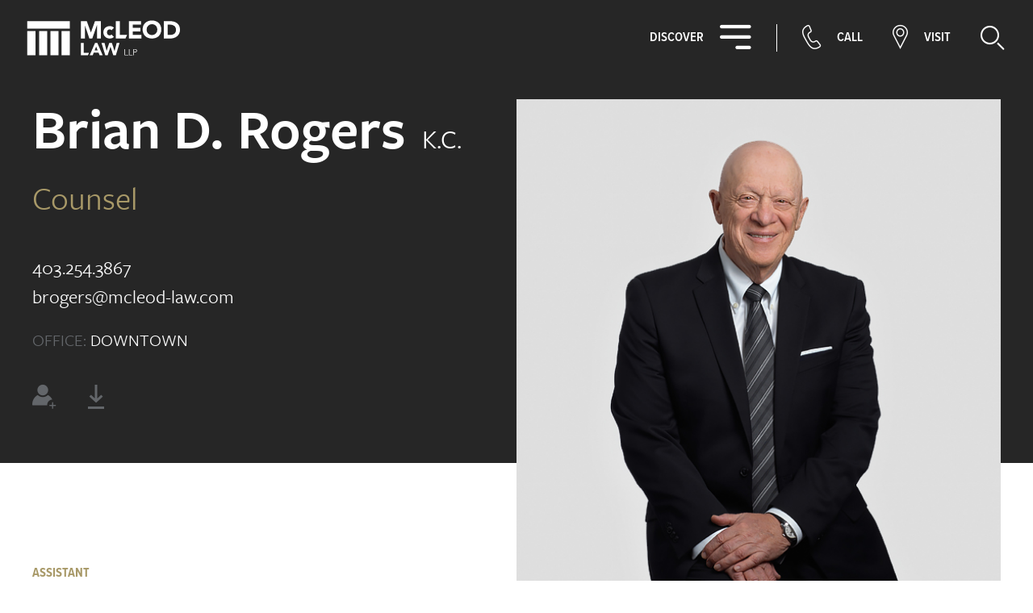

--- FILE ---
content_type: text/html; charset=utf-8
request_url: https://www.mcleod-law.com/professionals/brian-d-rogers-kc/
body_size: 9883
content:


<!doctype html>
<html class="no-js" lang="">
    <head>
        <base href="https://www.mcleod-law.com/"><!--[if lte IE 6]></base><![endif]-->
        <title>Brian D Rogers KC | Counsel | Real Estate Lawyer | McLeod Law LLP</title>
<meta name="generator" content="SilverStripe - http://silverstripe.org" />
<meta http-equiv="Content-Type" content="text/html; charset=utf-8" />
<meta name="description" content="Brian continues to be engaged in pro bono legal work for select clients, civic authorities, charitable and religious foundations, and organizations. Click here for contact information." />
        <meta http-equiv="x-ua-compatible" content="ie=edge">
        <meta name="viewport" content="width=device-width, initial-scale=1">

        <!-- Place favicon.ico in the root directory -->
        <link rel="apple-touch-icon" sizes="180x180" href="/apple-touch-icon.png">
        <link rel="icon" type="image/png" sizes="32x32" href="/favicon-32x32.png">
        <link rel="icon" type="image/png" sizes="16x16" href="/favicon-16x16.png">
        <link rel="manifest" href="/site.webmanifest">
        <link rel="mask-icon" href="/safari-pinned-tab.svg" color="#5bbad5">
        <meta name="msapplication-TileColor" content="#da532c">
        <meta name="theme-color" content="#ffffff">

        <!-- Google Tag Manager -->
        <script>(function(w,d,s,l,i){w[l]=w[l]||[];w[l].push({'gtm.start':
                new Date().getTime(),event:'gtm.js'});var f=d.getElementsByTagName(s)[0],
            j=d.createElement(s),dl=l!='dataLayer'?'&l='+l:'';j.async=true;j.src=
            'https://www.googletagmanager.com/gtm.js?id='+i+dl;f.parentNode.insertBefore(j,f);
        })(window,document,'script','dataLayer','GTM-P5BJWJQ');</script>
        <!-- End Google Tag Manager -->

        <link rel="stylesheet" href="https://use.typekit.net/uyp5xaw.css">
    <link rel="stylesheet" type="text/css" href="/css/main.min.css?m=1633981945" />
</head>
    <body class="BioPage">
        <!-- Google Tag Manager (noscript) -->
        <noscript><iframe src="https://www.googletagmanager.com/ns.html?id=GTM-P5BJWJQ"
                          height="0" width="0" style="display:none;visibility:hidden"></iframe></noscript>
        <!-- End Google Tag Manager (noscript) -->

        <!--[if lte IE 9]>
            <p class="browserupgrade">You are using an <strong>outdated</strong> browser. Please <a href="https://browsehappy.com/">upgrade your browser</a> to improve your experience and security.</p>
        <![endif]-->

        <div class="wrapper BioPage-page">
            <header class="main-header">
    <h1 class="logo"><a href="/"><svg xmlns="http://www.w3.org/2000/svg" viewBox="0 0 259 70"><title>McLeod Law</title><g fill="#FFF" fill-rule="nonzero"><path d="M24 24h13v39H24zM42 24h13v39H42zM60 24h13v39H60zM5 24h13v39H5zM5 8h68v12H5zM91 8h9.4l6.6 18.3L113.6 8h9.4v28h-6.2V14.5h-.1L109.2 36h-4.7l-7.2-21.5V36H91zM140.2 22.7c-.7-.9-1.7-1.4-2.8-1.4-1.3-.1-2.5.4-3.4 1.3-.9 1-1.3 2.2-1.2 3.5-.1 1.3.3 2.6 1.2 3.5.9.9 2.1 1.4 3.4 1.3 1 0 2.1-.5 2.8-1.4l3.8 4a9.2 9.2 0 0 1-6.6 2.5c-5.8 0-10.4-4-10.4-10s4.6-10 10.4-10c2.4 0 4.8.8 6.6 2.6l-3.8 4.1zM168 8h19.3v5.7h-13v5.2h12.3v5.7h-12.3v5.7H188V36h-20zM205 7c8.7 0 15 5.6 15 14.5 0 9-6.3 14.5-15 14.5s-15-5.6-15-14.5c0-9 6.3-14.5 15-14.5m0 23.4a8.4 8.4 0 0 0 8.6-9c0-4.7-3.8-8.5-8.6-8.5a8.6 8.6 0 0 0-8.6 8.6 8.3 8.3 0 0 0 8.6 8.9M224 8h9.3c9.1 0 16.7 3.8 16.7 14 0 9.1-7.4 14-15.8 14H224V8zm6.2 22.3h3.2c5.8 0 10.2-2.2 10.2-8.5 0-5.5-4.5-8.1-9.7-8.1h-3.7v16.6zM113.7 43L105 63h4.9l1.6-4.2h7.8L121 63h5l-8.7-20h-3.6zm1.7 5.8l2.4 6.2H113l2.5-6.2zM165 30.3h-11.7V8H147v28h15.5l2.5-5.6zM91 43v20h11.2l1.8-4.1h-8.4V43zM148.4 43L145 56.2h-.1L140.7 43h-4.2l-4.3 12.8-3.3-12.8H124l6.1 20h3.8l4.5-13.8h.1L143 63h4l6-20zM161 53v10h6v-.8h-5V53zM168 53v10h6v-.8h-5V53zM175 53h2.8c1.4 0 3.2.5 3.2 2.6 0 .8-.3 1.5-1 2-.5.5-1.2.8-2 .7h-2V63h-1V53zm1 4.4h2c1 0 2-.5 2-1.8s-1-1.8-2-1.8h-2v3.6z"/></g></svg></a></h1>

    <nav class="main-navigation">
        <ul class="menu">
            <li><button class="main-menu-btn menu-toggle"><span class="toggle-label">Discover</span><i class="icon icon-menu"></i></button>

            <!-- Main Menu Dropdown -->

            <div class="dropdown-menu">
                <div class="menu-items">
                    <ul class="main-menu">
                        
                            
                                <li>Services
                                    <ul>
                                        
                                            <li class="link"><a href="/services/personal/" title="Go to the Personal page">Personal</a></li>
                                        
                                            <li class="link"><a href="/services/business/" title="Go to the Business page">Business</a></li>
                                        
                                    </ul>
                                </li>
                            
                        
                            
                                <li class="section"><a href="/professionals/" title="Go to the Professionals page">Professionals</a></li>
                            
                        
                            
                                <li class="link"><a href="/resource/" title="Go to the Resources page">Resources</a></li>
                            
                        
                            
                                <li class="link"><a href="/notable-work/" title="Go to the Notable Work page">Notable Work</a></li>
                            
                        
                            
                                <li class="link"><a href="/about-us/" title="Go to the About Us page">About Us</a></li>
                            
                        
                            
                                <li class="link"><a href="/community/" title="Go to the Community page">Community</a></li>
                            
                        
                            
                                <li class="link"><a href="/contact-us/" title="Go to the Contact Us page">Contact Us</a></li>
                            
                        
                    </ul><!-- /.main-menu -->

                    <hr />

                    <ul class="utility-menu">
                        
                            <li class="link"><a href="/payments/">Make a Payment</a></li>
                        
                            <li class="link"><a href="/newsletter/">Newsletter</a></li>
                        
                            <li class="link"><a href="/careers/">Careers</a></li>
                        
                    </ul><!-- /.utility-menu -->
                </div><!-- /.menu-items -->
            </div><!-- /.dropdown-menu -->

            </li>
            <li><button class="call-toggle" data-toggle="slideout-call"><i class="icon icon-call"></i><span class="toggle-label">Call</span></button></li>
            <li><button class="location-toggle" data-toggle="slideout-locations"><i class="icon icon-location"></i><span class="toggle-label">Visit</span></button></li>
            <li><button class="search-toggle" data-toggle="slideout-search"><span class="toggle-label visuallyhidden">Search</span><i class="icon icon-search"></i></button></li>
        </ul><!-- /.menu -->
    </nav><!-- /.main-navigation -->
</header>

<ul class="mobile-nav">
    <li><button class="call-toggle" data-toggle="slideout-call"><span class="visuallyhidden">Call</span><i class="icon icon-call"></i></button></li>
    <li><button class="location-toggle" data-toggle="slideout-locations"><span class="visuallyhidden">Visit</span><i class="icon icon-location"></i></button></li>
    <li><button class="search-toggle" data-toggle="slideout-search"><span class="visuallyhidden">Search</span><i class="icon icon-search"></i></button></li>
    <li><button class="menu-toggle" data-toggle="slideout-menu"><span class="visuallyhidden">Discover</span><i class="icon icon-menu"></i></button></li>
</ul><!-- /.mobile-nav -->

<section class="slideout-menu">
    <div class="mobile-slideout-heading">
        <span class="logo"><a href="/"><svg xmlns="http://www.w3.org/2000/svg" viewBox="0 0 259 70"><title>McLeod Law</title><g fill="#FFF" fill-rule="nonzero"><path d="M24 24h13v39H24zM42 24h13v39H42zM60 24h13v39H60zM5 24h13v39H5zM5 8h68v12H5zM91 8h9.4l6.6 18.3L113.6 8h9.4v28h-6.2V14.5h-.1L109.2 36h-4.7l-7.2-21.5V36H91zM140.2 22.7c-.7-.9-1.7-1.4-2.8-1.4-1.3-.1-2.5.4-3.4 1.3-.9 1-1.3 2.2-1.2 3.5-.1 1.3.3 2.6 1.2 3.5.9.9 2.1 1.4 3.4 1.3 1 0 2.1-.5 2.8-1.4l3.8 4a9.2 9.2 0 0 1-6.6 2.5c-5.8 0-10.4-4-10.4-10s4.6-10 10.4-10c2.4 0 4.8.8 6.6 2.6l-3.8 4.1zM168 8h19.3v5.7h-13v5.2h12.3v5.7h-12.3v5.7H188V36h-20zM205 7c8.7 0 15 5.6 15 14.5 0 9-6.3 14.5-15 14.5s-15-5.6-15-14.5c0-9 6.3-14.5 15-14.5m0 23.4a8.4 8.4 0 0 0 8.6-9c0-4.7-3.8-8.5-8.6-8.5a8.6 8.6 0 0 0-8.6 8.6 8.3 8.3 0 0 0 8.6 8.9M224 8h9.3c9.1 0 16.7 3.8 16.7 14 0 9.1-7.4 14-15.8 14H224V8zm6.2 22.3h3.2c5.8 0 10.2-2.2 10.2-8.5 0-5.5-4.5-8.1-9.7-8.1h-3.7v16.6zM113.7 43L105 63h4.9l1.6-4.2h7.8L121 63h5l-8.7-20h-3.6zm1.7 5.8l2.4 6.2H113l2.5-6.2zM165 30.3h-11.7V8H147v28h15.5l2.5-5.6zM91 43v20h11.2l1.8-4.1h-8.4V43zM148.4 43L145 56.2h-.1L140.7 43h-4.2l-4.3 12.8-3.3-12.8H124l6.1 20h3.8l4.5-13.8h.1L143 63h4l6-20zM161 53v10h6v-.8h-5V53zM168 53v10h6v-.8h-5V53zM175 53h2.8c1.4 0 3.2.5 3.2 2.6 0 .8-.3 1.5-1 2-.5.5-1.2.8-2 .7h-2V63h-1V53zm1 4.4h2c1 0 2-.5 2-1.8s-1-1.8-2-1.8h-2v3.6z"/></g></svg></a></span>

        <button class="nav-close icon-close"></button>
    </div><!-- /.mobile-slideout-heading -->

    <div class="dropdown-menu">
        <div class="menu-items">
            <ul class="main-menu">
                
                    
                        <li><span class="link">Services</span>
                            <ul>
                                
                                    <li><a class="link" href="/services/personal/" title="Go to the Personal page">Personal</a></li>
                                
                                    <li><a class="link" href="/services/business/" title="Go to the Business page">Business</a></li>
                                
                            </ul>
                        </li>
                    
                
                    
                        <li class="section"><a href="/professionals/" title="Go to the Professionals page">Professionals</a></li>
                    
                
                    
                        <li class="link"><a href="/resource/" title="Go to the Resources page">Resources</a></li>
                    
                
                    
                        <li class="link"><a href="/notable-work/" title="Go to the Notable Work page">Notable Work</a></li>
                    
                
                    
                        <li class="link"><a href="/about-us/" title="Go to the About Us page">About Us</a></li>
                    
                
                    
                        <li class="link"><a href="/community/" title="Go to the Community page">Community</a></li>
                    
                
                    
                        <li class="link"><a href="/contact-us/" title="Go to the Contact Us page">Contact Us</a></li>
                    
                
            </ul><!-- /.main-menu -->

            <hr />

            <ul class="utility-menu">
                
                    <li class="link"><a href="/payments/">Make a Payment</a></li>
                
                    <li class="link"><a href="/newsletter/">Newsletter</a></li>
                
                    <li class="link"><a href="/careers/">Careers</a></li>
                
            </ul><!-- /.utility-menu -->
        </div><!-- /.menu-items -->
    </div><!-- /.dropdown-menu -->
</section><!-- /.slideout-menu -->

<section class="slideout-call">
    <div class="mobile-slideout-heading">
        <span class="logo"><a href="/"><svg xmlns="http://www.w3.org/2000/svg" viewBox="0 0 259 70"><title>McLeod Law</title><g fill="#FFF" fill-rule="nonzero"><path d="M24 24h13v39H24zM42 24h13v39H42zM60 24h13v39H60zM5 24h13v39H5zM5 8h68v12H5zM91 8h9.4l6.6 18.3L113.6 8h9.4v28h-6.2V14.5h-.1L109.2 36h-4.7l-7.2-21.5V36H91zM140.2 22.7c-.7-.9-1.7-1.4-2.8-1.4-1.3-.1-2.5.4-3.4 1.3-.9 1-1.3 2.2-1.2 3.5-.1 1.3.3 2.6 1.2 3.5.9.9 2.1 1.4 3.4 1.3 1 0 2.1-.5 2.8-1.4l3.8 4a9.2 9.2 0 0 1-6.6 2.5c-5.8 0-10.4-4-10.4-10s4.6-10 10.4-10c2.4 0 4.8.8 6.6 2.6l-3.8 4.1zM168 8h19.3v5.7h-13v5.2h12.3v5.7h-12.3v5.7H188V36h-20zM205 7c8.7 0 15 5.6 15 14.5 0 9-6.3 14.5-15 14.5s-15-5.6-15-14.5c0-9 6.3-14.5 15-14.5m0 23.4a8.4 8.4 0 0 0 8.6-9c0-4.7-3.8-8.5-8.6-8.5a8.6 8.6 0 0 0-8.6 8.6 8.3 8.3 0 0 0 8.6 8.9M224 8h9.3c9.1 0 16.7 3.8 16.7 14 0 9.1-7.4 14-15.8 14H224V8zm6.2 22.3h3.2c5.8 0 10.2-2.2 10.2-8.5 0-5.5-4.5-8.1-9.7-8.1h-3.7v16.6zM113.7 43L105 63h4.9l1.6-4.2h7.8L121 63h5l-8.7-20h-3.6zm1.7 5.8l2.4 6.2H113l2.5-6.2zM165 30.3h-11.7V8H147v28h15.5l2.5-5.6zM91 43v20h11.2l1.8-4.1h-8.4V43zM148.4 43L145 56.2h-.1L140.7 43h-4.2l-4.3 12.8-3.3-12.8H124l6.1 20h3.8l4.5-13.8h.1L143 63h4l6-20zM161 53v10h6v-.8h-5V53zM168 53v10h6v-.8h-5V53zM175 53h2.8c1.4 0 3.2.5 3.2 2.6 0 .8-.3 1.5-1 2-.5.5-1.2.8-2 .7h-2V63h-1V53zm1 4.4h2c1 0 2-.5 2-1.8s-1-1.8-2-1.8h-2v3.6z"/></g></svg></a></span>

        <button class="nav-close icon-close"></button>
    </div><!-- /.mobile-slideout-heading -->

    <h3 class="nav-heading">Call Us</h3>
    
        <h4 class="nav-subheading">Main Reception</h4>
        <a href="tel:403.278.9411">403.278.9411</a>
    

    
        <h4 class="nav-subheading">Fax</h4>
        <p>&zwj;403.271.1769</p>
    

    <hr />

    
<form id="Form_CallSlideOutForm" action="/professionals/brian-d-rogers-kc/CallSlideOutForm/" method="post" enctype="application/x-www-form-urlencoded">

	
	<p id="Form_CallSlideOutForm_error" class="message " style="display: none"></p>
	

	<fieldset>
		
		
			<h3 class=" nav-heading" id="Form_CallSlideOutForm_EmailUs">Email us</h3>
		
			<h4 class=" form-heading" id="Form_CallSlideOutForm_">All fields are required.</h4>
		
			<div id="Form_CallSlideOutForm_Name_Holder" class="field text form-group--no-label">
	
	<div class="middleColumn">
		<input type="text" name="Name" class="text form-group--no-label" id="Form_CallSlideOutForm_Name" required="required" aria-required="true" placeholder="Your Name" />
	</div>
	
	
	
</div>

		
			<div id="Form_CallSlideOutForm_Email_Holder" class="field email text form-group--no-label">
	
	<div class="middleColumn">
		<input type="email" name="Email" class="email text form-group--no-label" id="Form_CallSlideOutForm_Email" required="required" aria-required="true" placeholder="you@youremail.com" />
	</div>
	
	
	
</div>

		
			<div id="Form_CallSlideOutForm_Message_Holder" class="field textarea form-group--no-label">
	
	<div class="middleColumn">
		<textarea name="Message" class="textarea form-group--no-label" id="Form_CallSlideOutForm_Message" required="required" aria-required="true" placeholder="Your Message" rows="5" cols="20"></textarea>
	</div>
	
	
	
</div>

		
			<input type="hidden" name="SecurityID" value="0c1ef496e52b1de999f2900ca3ff18d612c3e2bd" class="hidden" id="Form_CallSlideOutForm_SecurityID" />
		
			<div id="Form_CallSlideOutForm_Captcha_Holder" class="field nocaptcha form-group--no-label">
	
	<div class="middleColumn">
		<div class="g-recaptcha" id="Nocaptcha-Form_CallSlideOutForm_Captcha" data-sitekey="6LelAMQcAAAAABSat5mfKbv8fAKSOh-RUpO341U5" data-theme="dark" data-type="image" data-size="compact" data-form="Form_CallSlideOutForm" data-badge="bottomright"></div>
<noscript>
    <p>You must enable JavaScript to submit this form</p>
</noscript>
	</div>
	
	
	
</div>

		
		<div class="clear"><!-- --></div>
	</fieldset>

	
	<div class="btn-toolbar">
		
			<input type="submit" name="action_doSubmitCallSlideOutForm" value="Submit" class="ghost-btn" id="Form_CallSlideOutForm_action_doSubmitCallSlideOutForm" />
		
	</div>
	

</form>



    <div class="nav-callout">
        <h4 class="callout-title">Know who you're looking for?</h4>
        <a href="/professionals" class="text-btn">View Professionals</a>
    </div><!-- /.nav-callout -->

</section><!-- /.call-us -->

<section class="slideout-locations">
    <div class="mobile-slideout-heading">
        <span class="logo"><a href="/"><svg xmlns="http://www.w3.org/2000/svg" viewBox="0 0 259 70"><title>McLeod Law</title><g fill="#FFF" fill-rule="nonzero"><path d="M24 24h13v39H24zM42 24h13v39H42zM60 24h13v39H60zM5 24h13v39H5zM5 8h68v12H5zM91 8h9.4l6.6 18.3L113.6 8h9.4v28h-6.2V14.5h-.1L109.2 36h-4.7l-7.2-21.5V36H91zM140.2 22.7c-.7-.9-1.7-1.4-2.8-1.4-1.3-.1-2.5.4-3.4 1.3-.9 1-1.3 2.2-1.2 3.5-.1 1.3.3 2.6 1.2 3.5.9.9 2.1 1.4 3.4 1.3 1 0 2.1-.5 2.8-1.4l3.8 4a9.2 9.2 0 0 1-6.6 2.5c-5.8 0-10.4-4-10.4-10s4.6-10 10.4-10c2.4 0 4.8.8 6.6 2.6l-3.8 4.1zM168 8h19.3v5.7h-13v5.2h12.3v5.7h-12.3v5.7H188V36h-20zM205 7c8.7 0 15 5.6 15 14.5 0 9-6.3 14.5-15 14.5s-15-5.6-15-14.5c0-9 6.3-14.5 15-14.5m0 23.4a8.4 8.4 0 0 0 8.6-9c0-4.7-3.8-8.5-8.6-8.5a8.6 8.6 0 0 0-8.6 8.6 8.3 8.3 0 0 0 8.6 8.9M224 8h9.3c9.1 0 16.7 3.8 16.7 14 0 9.1-7.4 14-15.8 14H224V8zm6.2 22.3h3.2c5.8 0 10.2-2.2 10.2-8.5 0-5.5-4.5-8.1-9.7-8.1h-3.7v16.6zM113.7 43L105 63h4.9l1.6-4.2h7.8L121 63h5l-8.7-20h-3.6zm1.7 5.8l2.4 6.2H113l2.5-6.2zM165 30.3h-11.7V8H147v28h15.5l2.5-5.6zM91 43v20h11.2l1.8-4.1h-8.4V43zM148.4 43L145 56.2h-.1L140.7 43h-4.2l-4.3 12.8-3.3-12.8H124l6.1 20h3.8l4.5-13.8h.1L143 63h4l6-20zM161 53v10h6v-.8h-5V53zM168 53v10h6v-.8h-5V53zM175 53h2.8c1.4 0 3.2.5 3.2 2.6 0 .8-.3 1.5-1 2-.5.5-1.2.8-2 .7h-2V63h-1V53zm1 4.4h2c1 0 2-.5 2-1.8s-1-1.8-2-1.8h-2v3.6z"/></g></svg></a></span>
        <button class="nav-close icon-close"></button>
    </div><!-- /.mobile-slideout-heading -->

    <p>The convenience of two offices (downtown and south Calgary) makes it easier to meet with your lawyers.</p>

    <div class="location-item">
        <h3 class="location-name">Calgary South</h3>
        <p class="address">300, 14505 Bannister Road SE<br />
        Calgary, AB T2X 3J3</p>

        <figure><a href="https://www.google.ca/maps/dir//McLeod+Law+LLP+-+SE+Calgary+Office+Location,+Bannister+Road+Southeast,+Calgary,+AB/@50.9239857,-114.1058692,13z/data=!4m9!4m8!1m0!1m5!1m1!1s0x5371769affcec01b:0x9839df92899bf234!2m2!1d-114.0708499!2d50.9239368!3e0" target="_blank" rel="noopener noreferrer"><img src="/public/img/south-map.png" /></a></figure>
        <a href="https://www.google.ca/maps/dir//McLeod+Law+LLP+-+SE+Calgary+Office+Location,+Bannister+Road+Southeast,+Calgary,+AB/@50.9239857,-114.1058692,13z/data=!4m9!4m8!1m0!1m5!1m1!1s0x5371769affcec01b:0x9839df92899bf234!2m2!1d-114.0708499!2d50.9239368!3e0" class="text-btn" target="_blank" rel="noopener noreferrer">Get Directions</a>
    </div><!-- /.location-item -->

    <div class="location-item">
        <h3 class="location-name">Calgary Downtown</h3>
        <p class="address">Manulife Place<br />
            500, 707 - 5 Street SW<br />
            Calgary, AB T2P 1V8</p>

        <figure><a href="https://goo.gl/maps/v8yfptwB9gtniCuYA" target="_blank" rel="noopener noreferrer"><img src="/public/img/downtown-map2.png" /></a></figure>
        <a href="https://goo.gl/maps/voXxDjRjiHw8HL797" class="text-btn" target="_blank" rel="noopener noreferrer">Get Directions</a>
    </div><!-- /.location-item -->
</section><!-- /.locations -->

<section class="slideout-search">
    <div class="mobile-slideout-heading">
        <span class="logo"><a href="/"><svg xmlns="http://www.w3.org/2000/svg" viewBox="0 0 259 70"><title>McLeod Law</title><g fill="#FFF" fill-rule="nonzero"><path d="M24 24h13v39H24zM42 24h13v39H42zM60 24h13v39H60zM5 24h13v39H5zM5 8h68v12H5zM91 8h9.4l6.6 18.3L113.6 8h9.4v28h-6.2V14.5h-.1L109.2 36h-4.7l-7.2-21.5V36H91zM140.2 22.7c-.7-.9-1.7-1.4-2.8-1.4-1.3-.1-2.5.4-3.4 1.3-.9 1-1.3 2.2-1.2 3.5-.1 1.3.3 2.6 1.2 3.5.9.9 2.1 1.4 3.4 1.3 1 0 2.1-.5 2.8-1.4l3.8 4a9.2 9.2 0 0 1-6.6 2.5c-5.8 0-10.4-4-10.4-10s4.6-10 10.4-10c2.4 0 4.8.8 6.6 2.6l-3.8 4.1zM168 8h19.3v5.7h-13v5.2h12.3v5.7h-12.3v5.7H188V36h-20zM205 7c8.7 0 15 5.6 15 14.5 0 9-6.3 14.5-15 14.5s-15-5.6-15-14.5c0-9 6.3-14.5 15-14.5m0 23.4a8.4 8.4 0 0 0 8.6-9c0-4.7-3.8-8.5-8.6-8.5a8.6 8.6 0 0 0-8.6 8.6 8.3 8.3 0 0 0 8.6 8.9M224 8h9.3c9.1 0 16.7 3.8 16.7 14 0 9.1-7.4 14-15.8 14H224V8zm6.2 22.3h3.2c5.8 0 10.2-2.2 10.2-8.5 0-5.5-4.5-8.1-9.7-8.1h-3.7v16.6zM113.7 43L105 63h4.9l1.6-4.2h7.8L121 63h5l-8.7-20h-3.6zm1.7 5.8l2.4 6.2H113l2.5-6.2zM165 30.3h-11.7V8H147v28h15.5l2.5-5.6zM91 43v20h11.2l1.8-4.1h-8.4V43zM148.4 43L145 56.2h-.1L140.7 43h-4.2l-4.3 12.8-3.3-12.8H124l6.1 20h3.8l4.5-13.8h.1L143 63h4l6-20zM161 53v10h6v-.8h-5V53zM168 53v10h6v-.8h-5V53zM175 53h2.8c1.4 0 3.2.5 3.2 2.6 0 .8-.3 1.5-1 2-.5.5-1.2.8-2 .7h-2V63h-1V53zm1 4.4h2c1 0 2-.5 2-1.8s-1-1.8-2-1.8h-2v3.6z"/></g></svg></a></span>

        <button class="nav-close icon-close"></button>
    </div><!-- /.mobile-slideout-heading -->

    <h3 class="nav-heading">Search</h3>

    
        <div class="search-bar">
            <form id="Form_SiteSearchForm" action="/search" method="get" enctype="application/x-www-form-urlencoded">
    <fieldset>
        <input type="text" name="keyword" class="text form-group--no-label" id="Form_SiteSearchForm_keyword" placeholder="Search" />

        
            <input type="submit" name="action_doSearch" value="Search" class="action" id="Form_SiteSearchForm_action_doSearch" />
        
    </fieldset>


</form>

        </div>
    

    <h4 class="nav-subheading">Popular Links</h4>
    <ul class="popular-links">
        <li><a href="/professionals">Professionals</a></li>
        <li><a href="/contact-us">Contact Us</a></li>
        <li><a href="/about-us">About Us</a></li>
    </ul>

    <hr />

    <h4 class="nav-subheading">Upcoming Events</h4>

    
        <p>There are no upcoming events.</p>
    

</section><!-- /.call-us -->


            
                

    


            

            <main class="brian-d-rogers-kc">
                <section id="hero-wrapper" class="bio-hero-wrapper">
    <div class="bio-hero">
        <div class="bio-hero__content">
            <h1 class="bio-hero__title content-title">Brian D. Rogers</h1><span class="bio-here__title__designation">K.C.</span>
            <h2 class="bio-hero__subtitle">
                
                    Counsel
                
            </h2>

            
                <p class="bio-hero__phone"><a href="tel:403.254.3867">403.254.3867</a></p>
                <p class="bio-hero__email"><a href="mailto:brogers@mcleod-law.com" data-mobile-text="Email Brian">brogers@mcleod-law.com</a></p>
				
				
				<p class="bio-hero__office" style="color: #fff; text-transform: uppercase;"><span style="color: #63666A;">OFFICE: </span> Downtown</p>
				

                <ul class="bio-hero__icon-links">
                    
                    
                        <li class="bio-hero__icon-links__link">
                            <a class="bio-hero__icon-links__icon icon-vcard" href="/assets/BioVCard/e44683a2fa/Brian-Rogers_-QC.vcf" title="v-Card" target="_blank">vCard</a>
                        </li>
                    
                    <li class="bio-hero__icon-links__link js-print">
                        <a class="bio-hero__icon-links__icon icon-download" href="/pdf/generator?url=professionals/brian-d-rogers-kc&amp;filename=Brian D.-Rogers.pdf" title="Download PDF">Download</a>
                    </li>
                </ul>
            
        </div>

        <div class="bio-hero__image">
            
            <img src="/assets/BioPicture/c48af1cc98/BrianRogers_Bio2__ScaleMaxWidthWzY4MF0.jpg" id="hero-image">
            
        </div>
    </div>
</section>

<section class="bio-content-wrapper">
    <div id="bio-content" class="bio-content" data-bump-below data-bump-target="hero-image" data-bump-extra-padding='106' data-bump-offset='75'>
        
            <div class="bio-content__assistant">
                <p class="bio-content__assistant__title">Assistant</p>
                <p class="bio-content__assistant__name">Cecilia Brandao</p>
                <p class="bio-content__assistant__contact">
                    <a class="bio-content__assistant__phone" href="tel:403.873.3713">403.873.3713</a>
                    <a class="bio-content__assistant__email" href="mailto:cbrandao@mcleod-law.com" data-mobile-text="Email Cecilia Brandao">cbrandao@mcleod-law.com</a>
                </p>
            </div>
        
        <div class="side-bar-section">
            
                <div class="side-bar-section__side-bar notable-work__side-bar">
                    <p class="side-bar-section__side-bar__title">Practice Areas</p>
                    <ul class="side-bar-section__side-bar__list arrow-list arrow-list--tan">
                        
                        <li class="side-bar-section__side-bar__list__item arrow-list__item"><a href="/services/personal/residential-real-estate/">Residential Real Estate</a></li>
                        
                        <li class="side-bar-section__side-bar__list__item arrow-list__item"><a href="/services/business/business-law/">Business Law</a></li>
                        
                        <li class="side-bar-section__side-bar__list__item arrow-list__item"><a href="/services/business/commercial-real-estate/">Commercial Real Estate</a></li>
                        
                        <li class="side-bar-section__side-bar__list__item arrow-list__item"><a href="/services/business/construction-development-and-infrastructure/">Construction, Development &amp; Infrastructure</a></li>
                        
                    </ul>
                </div>
            
            <div class="side-bar-section__content bios-page__bio">
                
                    <blockquote class="bio-content__quote">My goal is to provide strategic legal advice with a thoughtful and constructive approach.</blockquote>
                
                <p>Brian has extensive experience with all types of Real Estate properties and projects, including:</p><ul><li>Financing</li>
<li>Leasing</li>
<li>Development</li>
<li>Acquisition</li>
<li>Disposition</li>
</ul><p>He has worked with residential, commercial, industrial and infrastructure, and represented clients as both lead negotiator and legal counsel, including negotiations for, and on behalf of, the Province of Alberta.&nbsp;</p><p>Brian continues to be engaged in pro bono legal work for select clients, civic authorities, charitable and religious foundations, and organizations.</p><p>Brian is&nbsp;recognized by <a rel="noopener" href="https://www.bestlawyers.com/lawyers/brian-d-rogers-kc/337824" target="_blank">The Best Lawyers in Canada</a> for work in Real Estate Law and Commercial Leasing Law<span>.&nbsp;</span>Clients have highly recommended Brian on <a rel="noopener" href="https://www.martindale.com/calgary/alberta/brian-rogers-q-c-1289276-a/" target="_blank">Martindale-Hubbell.com</a> and <a rel="noopener" href="https://www.lawyers.com/canada/calgary/alberta/brian-rogers-q-c-1289276-a/" target="_blank">Canadian-Lawyers.ca</a><strong>&nbsp;</strong>with a rating of 5 out of 5 (“Gold” rating).</p><p><img src="/assets/b042f7628f/199287-McLeod-Law-LLP-1__ResizedImageWzI5Nyw5MF0.jpg" alt="Best Lawyers 2026" width="297" height="90" class="leftAlone ss-htmleditorfield-file image" title="Best Lawyers 2026"></p><p><img src="/assets/7886a287cf/Screenshot-2024-01-16-133305__ResizedImageWzI5MCw2Nl0.png" alt="Screenshot 2024 01 16 133305" width="290" height="66" class="leftAlone ss-htmleditorfield-file image" title="Screenshot 2024 01 16 133305"></p>
            </div>
        </div>
    </div>
</section>


    <section class="bio-blocks">
        
            <div class="bio-blocks__block bio-blocks__block--left">
                <p class="bio-blocks__title">Education</p>
                <ul class="bio-blocks__list">
                    
                        <li class="bio-blocks__list__item">
                            <strong class="bio-blocks__date">1973</strong>
                            <span class="bio-blocks__item-content">University of Alberta, LLB</span>
                        </li>
                    
                        <li class="bio-blocks__list__item">
                            <strong class="bio-blocks__date">1970</strong>
                            <span class="bio-blocks__item-content">University of Calgary, BA</span>
                        </li>
                    
                </ul>
            </div>
        
        
            <div class="bio-blocks__block bio-blocks__block--right">
                <p class="bio-blocks__title">Admissions</p>
                <ul class="bio-blocks__list">
                    
                        <li class="bio-blocks__list__item">
                            <strong class="bio-blocks__date">1974</strong>
                            <span class="bio-blocks__item-content">Alberta</span>
                        </li>
                    
                </ul>
            </div>
        
    </section>



    <section class="notable-work-items--carousel-wrapper">
        <div class="row">
            <h3 class="content-title--centered">Notable Work</h3>
            <div class="notable-work-items--carousel">
                
                    <div class="notable-work-item-wrap">
    <div class="notable-work-item">
        <div class="notable-work-item__content">
            <a href="/notable-work/mcleod-law-acts-strategic-legal-and-transactional-advisor-sm2-holdings-sale-its-entire-equity-stake-fortress-insurance-company-western-investment-company-canada-limited/"><img src="/assets/Uploads/20258f171b/Screenshot-2024-06-26-at-3__FillMaxWzU2MCw0MDBd.12.49PM.png" alt="Screenshot 2024 06 26 at 3.12.49PM" />
</a>
            <h4 class="notable-work-item__title"><a href="/notable-work/mcleod-law-acts-strategic-legal-and-transactional-advisor-sm2-holdings-sale-its-entire-equity-stake-fortress-insurance-company-western-investment-company-canada-limited/">McLeod Law acts as strategic legal and transactional advisor to SM2 Capital in the sale of its entire equity stake in Fortress Insurance Company to The Western Investment Company of Canada Limited. </a></h4>
        </div>
        <div class="notable-work-item__meta">
            <p class="notable-work-item__person">Brian D. Rogers, K.C., Saptarshi (Rishi) Chakraborty, Laura Wynnyk</p>
            <ul class="notable-work-item__list">
                
                    <li class="notable-work-item__list__item">Business Law</li>
                
                    <li class="notable-work-item__list__item">Securities &amp; Capital Markets</li>
                
            </ul>
        </div>
    </div><!-- /.notable-work-item -->
</div><!-- /.notable-work-item-wrap -->

                
            </div><!-- /.notable-work-items--carousel -->
        </div><!-- /.row -->
    </section><!-- /.notable-work-items--carousel-wrapper -->



    <section class="bio-experience">
        <h3 class="content-title--underlined">Experience</h3>
        <div class="bio-experience__content">
            <p>Brian has acted as counsel for the purchase and sale of various businesses with many types of ownership structures, including co-ownership, joint ventures, and limited partnerships. His representative experience includes acting for private and public corporations, from land developers and investors, pension funds, national insurance corporations, hospitality corporations, educational institutions, public school boards, tribal councils, religious institutions to government agencies and authorities.</p><ul><li>Counsel to Centron Group in the 370 Acre $1.2 Billion Eagle Ridge Project, including development of both commercial and 2,780 residential units.</li>
<li>Counsel to the Province of Alberta in the $1.42 Billion Southwest Calgary Ring Road project (SWCRR).</li>
<li>Counsel for the Ktunaxa Kinbasket Tribal Council for the development of the St. Eugene Mission Project in Cranbrook, British Columbia. This was an award-winning project that resulted in the transformation of a residential school into a hotel, golf course and casino development project.</li>
<li>Negotiations with the City of Calgary and the Federal Government regarding acquisitions and dispositions of public and private lands.</li>
<li>Counsel to private and public corporations in commercial, residential and industrial developments regarding land assemblies, granting of public reserves, easements and road agreements, and related negotiations with the City of Calgary and other municipal and provincial regulatory agencies.</li>
<li>Counsel to various developers in the Garrison Woods project developed involving extensive negotiations concerning the acquisition residential and commercial sites from Canada Lands.</li>
<li>Counsel to various public and private corporations in real estate matters inclusive of negotiations regarding the acquisition and disposition of real estate properties and the structuring of financing and related securities in the Province of Alberta.</li>
<li>Counsel to public school boards in the acquisition of new school sites.</li>
<li>Counsel to various hospitality corporations in the negotiation of land agreements, licensing matters, lease agreements and international contracts.</li>
<li>Counsel for an accredited Olympic hospitality company including negotiating memorandums of understanding, purchase agreements and other operating and hospitality agreements.</li>
<li>Counsel to the Ismaili community in regard to the acquisition, financing and operation of the ismaili Community Centre and Jamatkhana.</li>
<li>Counsel to the Temple B'nai Tikvah in a shared use agreement with the United Church and structuring a memorandum of understanding and completion of the site acquisition.</li>
<li>Counsel to a seniors' care facilities owner and operator in regard to its acquisitions, financing and operations.</li>
</ul>
        </div>
    </section>



<section class="bios-resources cards-wrapper">
    <div class="row">
        <h2 class="content-title--centered">Resources</h2>
        <div class="cards carousel buckets">
            
                <div>
                    <div class="card">
                        <div class="card-top">
                            <h4 class="card-subtitle">News</h4>
                            <h5 class="card-title"><a href="/resource/2026-edition-best-lawyers-canada-and-best-lawyers-ones-watch/">27 McLeod Law lawyers recognized in the 2026 Edition of The Best Lawyers™ in Canada and Best Lawyers: Ones to Watch</a></h5>
                        </div><!-- /.card-top -->
                        <div class="card-footer">
                            <h6 class="card-date">September 4, 2025</h6>
                        </div><!-- /.card-footer -->
                    </div><!-- /.card -->
                </div>
            
                <div>
                    <div class="card">
                        <div class="card-top">
                            <h4 class="card-subtitle">News</h4>
                            <h5 class="card-title"><a href="/resource/24-mcleod-law-lawyers-recognized-2025-edition-best-lawyers-canada-and-best-lawyers-ones-watch/">24 McLeod Law lawyers recognized in the 2025 Edition of The Best Lawyers™ in Canada and Best Lawyers: Ones to Watch</a></h5>
                        </div><!-- /.card-top -->
                        <div class="card-footer">
                            <h6 class="card-date">August 29, 2024</h6>
                        </div><!-- /.card-footer -->
                    </div><!-- /.card -->
                </div>
            
                <div>
                    <div class="card">
                        <div class="card-top">
                            <h4 class="card-subtitle">News</h4>
                            <h5 class="card-title"><a href="/resource/mcleod-law-lawyers-once-again-recognized-2024-edition-best-lawyers-canada-and-best-lawyers-ones-watch/">McLeod Law Lawyers once again recognized in the 2024 Edition of The Best Lawyers™ in Canada and Best Lawyers: Ones to Watch </a></h5>
                        </div><!-- /.card-top -->
                        <div class="card-footer">
                            <h6 class="card-date">August 24, 2023</h6>
                        </div><!-- /.card-footer -->
                    </div><!-- /.card -->
                </div>
            
                <div>
                    <div class="card">
                        <div class="card-top">
                            <h4 class="card-subtitle">News</h4>
                            <h5 class="card-title"><a href="/resource/mcleod-laws-business-law-group-ranks-chambers-canada-2022/">McLeod Law&#039;s Business Law Group Ranks in Chambers Canada 2023</a></h5>
                        </div><!-- /.card-top -->
                        <div class="card-footer">
                            <h6 class="card-date">September 29, 2022</h6>
                        </div><!-- /.card-footer -->
                    </div><!-- /.card -->
                </div>
            
                <div>
                    <div class="card">
                        <div class="card-top">
                            <h4 class="card-subtitle">News</h4>
                            <h5 class="card-title"><a href="/resource/13-mcleod-law-lawyers-recognized-2023-edition-best-lawyers-canada-and-best-lawyers-ones-watch/">13 McLeod Law lawyers recognized in the 2023 Edition of The Best Lawyers™ in Canada and Best Lawyers: Ones to Watch</a></h5>
                        </div><!-- /.card-top -->
                        <div class="card-footer">
                            <h6 class="card-date">August 25, 2022</h6>
                        </div><!-- /.card-footer -->
                    </div><!-- /.card -->
                </div>
            
                <div>
                    <div class="card">
                        <div class="card-top">
                            <h4 class="card-subtitle">News</h4>
                            <h5 class="card-title"><a href="/resource/10-mcleod-law-lawyers-recognized-2022-edition-best-lawyers-canada-and-best-lawyers-ones-watch/">10 McLeod Law lawyers recognized in the 2022 Edition of The Best Lawyers™ in Canada and Best Lawyers: Ones to Watch</a></h5>
                        </div><!-- /.card-top -->
                        <div class="card-footer">
                            <h6 class="card-date">August 26, 2021</h6>
                        </div><!-- /.card-footer -->
                    </div><!-- /.card -->
                </div>
            
                <div>
                    <div class="card">
                        <div class="card-top">
                            <h4 class="card-subtitle">News</h4>
                            <h5 class="card-title"><a href="/resource/brian-rogers-q-c-daniel-macaulay-and-jake-plotsky-join-mcleod-law/">Brian Rogers, Q.C., Daniel MacAulay and Jake Plotsky Join McLeod Law</a></h5>
                        </div><!-- /.card-top -->
                        <div class="card-footer">
                            <h6 class="card-date">May 9, 2018</h6>
                        </div><!-- /.card-footer -->
                    </div><!-- /.card -->
                </div>
            
                <div>
                    <div class="card">
                        <div class="card-top">
                            <h4 class="card-subtitle">News</h4>
                            <h5 class="card-title"><a href="/resource/new-resource-22/">McLeod Law LLP Recognized in the 2026 Edition of Best Law Firms™ – Canada</a></h5>
                        </div><!-- /.card-top -->
                        <div class="card-footer">
                            <h6 class="card-date">October 31, 2025</h6>
                        </div><!-- /.card-footer -->
                    </div><!-- /.card -->
                </div>
            
                <div>
                    <div class="card">
                        <div class="card-top">
                            <h4 class="card-subtitle">News</h4>
                            <h5 class="card-title"><a href="/resource/mcleod-law-strengthens-tax-capabilities-addition-jennifer-hanna/">McLeod Law Strengthens Tax Capabilities with Addition of Jennifer Hanna </a></h5>
                        </div><!-- /.card-top -->
                        <div class="card-footer">
                            <h6 class="card-date">October 20, 2025</h6>
                        </div><!-- /.card-footer -->
                    </div><!-- /.card -->
                </div>
            
        </div><!-- /.carousel -->
    </div>
</section>



<section class="bios-accordion">
    <dl>
        
        <dt class="bios-accordion__item__title bios-accordion__item--recognition">Recognition</dt>
        <dd class="bios-accordion__item__content recognition">
            <p><strong>HONOURS AND AWARDS</strong></p><ul><li>Brian is recognized by <a rel="noopener" href="https://www.bestlawyers.com/lawyers/brian-d-rogers-kc/337824" target="_blank">The Best Lawyers in Canada</a>&nbsp;for work in Real Estate Law and Commercial Leasing Law (2022-2026).</li>
<li><span style="font-weight: 400;">Clients highly recommend Brian, giving him a rating of 5 out of 5 (“Gold” rating) on <a rel="noopener" href="https://www.martindale.com/calgary/alberta/brian-rogers-q-c-1289276-a/" target="_blank">Martindale-Hubbell.com.</a></span></li>
<li><span style="font-weight: 400;">Appointed Kings’s Counsel, 1990<span class="s1">; (formerly known as Queen's Councel as of September 2022).</span></span></li>
</ul>
        </dd>
        
        
        
        
        <dt class="bios-accordion__item__title bios-accordion__item--teaching">Teaching Roles &amp; Speaking Engagements</dt>
        <dd class="bios-accordion__item__content teaching">
            <h3>SPEAKING ENGAGEMENTS</h3><h4>GUEST LECTURER and PRESENTER</h4><h5>Southern Alberta Institute of Technology</h5><hr><h4>GUEST LECTURER</h4><h5>Mount Royal University</h5><hr><h4>GUEST LECTURER and PRESENTER</h4><h5>University of Calgary</h5><hr><h4>PRESENTER</h4><h5>Legal Education Society of Alberta</h5>
        </dd>
        
    </dl>
</section>


            </main>

            <section class="newsletter-wrapper">
    <div class="row">
        <h3>Sign up to receive news and updates.</h3>
        <a class="signup btn" href="/newsletter">Subscribe</a>
    </div><!-- /.row -->
</section><!-- /.newsletter-wrapper -->
<footer>
    <div class="footer-left">
        <div class="footer-logo">
            <svg xmlns="http://www.w3.org/2000/svg" viewBox="0 0 56 46"><title>M mark</title><desc>Created with Sketch.</desc><g fill="#FEFEFE" fill-rule="evenodd"><path d="M15.2 45.5H26V13.6H15.2zM30.2 45.5h10.7V13.6H30.2zM45.1 45.5h10.8V13.6H45.1zM.3 45.5H11V13.6H.3zM0 10.2h55.8V0H0z"/></g></svg>
        </div><!-- /.footer-logo -->

        <ul class="footer-menu">
            <li>Mcleod Law LLP is a Taglaw member firm</li>
            <li><a href="/privacy-policy">Privacy Policy</a></li>
        </ul><!-- /.footer-menu -->
    </div><!-- footer-left -->

    <div class="footer-social">
        <h6>Follow @McLeodLawLLP</h6>

        <ul class="footer-social-icons">
            <li><a href="https://www.facebook.com/McLeodLawLLP" target="_blank"><i class="icon icon-facebook"></i></a></li>
            <li><a href="https://twitter.com/mcleodlawllp" target="_blank"><i class="icon icon-twitter"></i></a></li>
            <li><a href="https://www.linkedin.com/company/326750" target="_blank"><i class="icon icon-linkedin-square"></i></a></li>
            <li><a href="https://www.instagram.com/mcleodlawllp/" target="_blank"><i class="icon icon-instagram"></i></a></li>
        </ul><!-- /.social-icons -->
    </div><!-- /.footer-social -->
</footer>

        </div><!-- /.wrapper -->

        <script src="https://code.jquery.com/jquery-3.2.1.min.js" integrity="sha256-hwg4gsxgFZhOsEEamdOYGBf13FyQuiTwlAQgxVSNgt4=" crossorigin="anonymous"></script>
        <script type="text/javascript" src="//cdn.jsdelivr.net/npm/slick-carousel@1.8.1/slick/slick.min.js"></script>
        <script type="text/javascript" src="//cdn.jsdelivr.net/npm/selectize@0.12.6/dist/js/standalone/selectize.min.js"></script>
        <script type="text/javascript" src="//s7.addthis.com/js/300/addthis_widget.js#pubid=ra-5c0ad8fec537e426"></script>

        <p class="page-link"><a href="https://www.mcleod-law.com/" id="mcleod-law-foot-link">McLeod-Law.com</a></p>
    <script type="application/javascript" src="/js/main.min.js?m=1605805065"></script>
<script type="application/javascript" src="/resources/vendor/undefinedoffset/silverstripe-nocaptcha/javascript/NocaptchaField.js?m=1568664032"></script>
<script type="application/javascript">//<![CDATA[
var _noCaptchaFields=_noCaptchaFields || [];_noCaptchaFields.push('Form_CallSlideOutForm_Captcha');
//]]></script>
<script type="application/javascript">//<![CDATA[
(function() {
var gr = document.createElement('script'); gr.type = 'text/javascript'; gr.async = true;
gr.src = ('https:' == document.location.protocol ? 'https://www' : 'http://www') + '.google.com/recaptcha/api.js?render=explicit&hl=en&onload=noCaptchaFieldRender';
var s = document.getElementsByTagName('script')[0]; s.parentNode.insertBefore(gr, s);
})();

//]]></script>
</body>
</html>



--- FILE ---
content_type: text/html; charset=utf-8
request_url: https://www.google.com/recaptcha/api2/anchor?ar=1&k=6LelAMQcAAAAABSat5mfKbv8fAKSOh-RUpO341U5&co=aHR0cHM6Ly93d3cubWNsZW9kLWxhdy5jb206NDQz&hl=en&type=image&v=PoyoqOPhxBO7pBk68S4YbpHZ&theme=dark&size=compact&badge=bottomright&anchor-ms=20000&execute-ms=30000&cb=d6oi5jthtm5d
body_size: 49403
content:
<!DOCTYPE HTML><html dir="ltr" lang="en"><head><meta http-equiv="Content-Type" content="text/html; charset=UTF-8">
<meta http-equiv="X-UA-Compatible" content="IE=edge">
<title>reCAPTCHA</title>
<style type="text/css">
/* cyrillic-ext */
@font-face {
  font-family: 'Roboto';
  font-style: normal;
  font-weight: 400;
  font-stretch: 100%;
  src: url(//fonts.gstatic.com/s/roboto/v48/KFO7CnqEu92Fr1ME7kSn66aGLdTylUAMa3GUBHMdazTgWw.woff2) format('woff2');
  unicode-range: U+0460-052F, U+1C80-1C8A, U+20B4, U+2DE0-2DFF, U+A640-A69F, U+FE2E-FE2F;
}
/* cyrillic */
@font-face {
  font-family: 'Roboto';
  font-style: normal;
  font-weight: 400;
  font-stretch: 100%;
  src: url(//fonts.gstatic.com/s/roboto/v48/KFO7CnqEu92Fr1ME7kSn66aGLdTylUAMa3iUBHMdazTgWw.woff2) format('woff2');
  unicode-range: U+0301, U+0400-045F, U+0490-0491, U+04B0-04B1, U+2116;
}
/* greek-ext */
@font-face {
  font-family: 'Roboto';
  font-style: normal;
  font-weight: 400;
  font-stretch: 100%;
  src: url(//fonts.gstatic.com/s/roboto/v48/KFO7CnqEu92Fr1ME7kSn66aGLdTylUAMa3CUBHMdazTgWw.woff2) format('woff2');
  unicode-range: U+1F00-1FFF;
}
/* greek */
@font-face {
  font-family: 'Roboto';
  font-style: normal;
  font-weight: 400;
  font-stretch: 100%;
  src: url(//fonts.gstatic.com/s/roboto/v48/KFO7CnqEu92Fr1ME7kSn66aGLdTylUAMa3-UBHMdazTgWw.woff2) format('woff2');
  unicode-range: U+0370-0377, U+037A-037F, U+0384-038A, U+038C, U+038E-03A1, U+03A3-03FF;
}
/* math */
@font-face {
  font-family: 'Roboto';
  font-style: normal;
  font-weight: 400;
  font-stretch: 100%;
  src: url(//fonts.gstatic.com/s/roboto/v48/KFO7CnqEu92Fr1ME7kSn66aGLdTylUAMawCUBHMdazTgWw.woff2) format('woff2');
  unicode-range: U+0302-0303, U+0305, U+0307-0308, U+0310, U+0312, U+0315, U+031A, U+0326-0327, U+032C, U+032F-0330, U+0332-0333, U+0338, U+033A, U+0346, U+034D, U+0391-03A1, U+03A3-03A9, U+03B1-03C9, U+03D1, U+03D5-03D6, U+03F0-03F1, U+03F4-03F5, U+2016-2017, U+2034-2038, U+203C, U+2040, U+2043, U+2047, U+2050, U+2057, U+205F, U+2070-2071, U+2074-208E, U+2090-209C, U+20D0-20DC, U+20E1, U+20E5-20EF, U+2100-2112, U+2114-2115, U+2117-2121, U+2123-214F, U+2190, U+2192, U+2194-21AE, U+21B0-21E5, U+21F1-21F2, U+21F4-2211, U+2213-2214, U+2216-22FF, U+2308-230B, U+2310, U+2319, U+231C-2321, U+2336-237A, U+237C, U+2395, U+239B-23B7, U+23D0, U+23DC-23E1, U+2474-2475, U+25AF, U+25B3, U+25B7, U+25BD, U+25C1, U+25CA, U+25CC, U+25FB, U+266D-266F, U+27C0-27FF, U+2900-2AFF, U+2B0E-2B11, U+2B30-2B4C, U+2BFE, U+3030, U+FF5B, U+FF5D, U+1D400-1D7FF, U+1EE00-1EEFF;
}
/* symbols */
@font-face {
  font-family: 'Roboto';
  font-style: normal;
  font-weight: 400;
  font-stretch: 100%;
  src: url(//fonts.gstatic.com/s/roboto/v48/KFO7CnqEu92Fr1ME7kSn66aGLdTylUAMaxKUBHMdazTgWw.woff2) format('woff2');
  unicode-range: U+0001-000C, U+000E-001F, U+007F-009F, U+20DD-20E0, U+20E2-20E4, U+2150-218F, U+2190, U+2192, U+2194-2199, U+21AF, U+21E6-21F0, U+21F3, U+2218-2219, U+2299, U+22C4-22C6, U+2300-243F, U+2440-244A, U+2460-24FF, U+25A0-27BF, U+2800-28FF, U+2921-2922, U+2981, U+29BF, U+29EB, U+2B00-2BFF, U+4DC0-4DFF, U+FFF9-FFFB, U+10140-1018E, U+10190-1019C, U+101A0, U+101D0-101FD, U+102E0-102FB, U+10E60-10E7E, U+1D2C0-1D2D3, U+1D2E0-1D37F, U+1F000-1F0FF, U+1F100-1F1AD, U+1F1E6-1F1FF, U+1F30D-1F30F, U+1F315, U+1F31C, U+1F31E, U+1F320-1F32C, U+1F336, U+1F378, U+1F37D, U+1F382, U+1F393-1F39F, U+1F3A7-1F3A8, U+1F3AC-1F3AF, U+1F3C2, U+1F3C4-1F3C6, U+1F3CA-1F3CE, U+1F3D4-1F3E0, U+1F3ED, U+1F3F1-1F3F3, U+1F3F5-1F3F7, U+1F408, U+1F415, U+1F41F, U+1F426, U+1F43F, U+1F441-1F442, U+1F444, U+1F446-1F449, U+1F44C-1F44E, U+1F453, U+1F46A, U+1F47D, U+1F4A3, U+1F4B0, U+1F4B3, U+1F4B9, U+1F4BB, U+1F4BF, U+1F4C8-1F4CB, U+1F4D6, U+1F4DA, U+1F4DF, U+1F4E3-1F4E6, U+1F4EA-1F4ED, U+1F4F7, U+1F4F9-1F4FB, U+1F4FD-1F4FE, U+1F503, U+1F507-1F50B, U+1F50D, U+1F512-1F513, U+1F53E-1F54A, U+1F54F-1F5FA, U+1F610, U+1F650-1F67F, U+1F687, U+1F68D, U+1F691, U+1F694, U+1F698, U+1F6AD, U+1F6B2, U+1F6B9-1F6BA, U+1F6BC, U+1F6C6-1F6CF, U+1F6D3-1F6D7, U+1F6E0-1F6EA, U+1F6F0-1F6F3, U+1F6F7-1F6FC, U+1F700-1F7FF, U+1F800-1F80B, U+1F810-1F847, U+1F850-1F859, U+1F860-1F887, U+1F890-1F8AD, U+1F8B0-1F8BB, U+1F8C0-1F8C1, U+1F900-1F90B, U+1F93B, U+1F946, U+1F984, U+1F996, U+1F9E9, U+1FA00-1FA6F, U+1FA70-1FA7C, U+1FA80-1FA89, U+1FA8F-1FAC6, U+1FACE-1FADC, U+1FADF-1FAE9, U+1FAF0-1FAF8, U+1FB00-1FBFF;
}
/* vietnamese */
@font-face {
  font-family: 'Roboto';
  font-style: normal;
  font-weight: 400;
  font-stretch: 100%;
  src: url(//fonts.gstatic.com/s/roboto/v48/KFO7CnqEu92Fr1ME7kSn66aGLdTylUAMa3OUBHMdazTgWw.woff2) format('woff2');
  unicode-range: U+0102-0103, U+0110-0111, U+0128-0129, U+0168-0169, U+01A0-01A1, U+01AF-01B0, U+0300-0301, U+0303-0304, U+0308-0309, U+0323, U+0329, U+1EA0-1EF9, U+20AB;
}
/* latin-ext */
@font-face {
  font-family: 'Roboto';
  font-style: normal;
  font-weight: 400;
  font-stretch: 100%;
  src: url(//fonts.gstatic.com/s/roboto/v48/KFO7CnqEu92Fr1ME7kSn66aGLdTylUAMa3KUBHMdazTgWw.woff2) format('woff2');
  unicode-range: U+0100-02BA, U+02BD-02C5, U+02C7-02CC, U+02CE-02D7, U+02DD-02FF, U+0304, U+0308, U+0329, U+1D00-1DBF, U+1E00-1E9F, U+1EF2-1EFF, U+2020, U+20A0-20AB, U+20AD-20C0, U+2113, U+2C60-2C7F, U+A720-A7FF;
}
/* latin */
@font-face {
  font-family: 'Roboto';
  font-style: normal;
  font-weight: 400;
  font-stretch: 100%;
  src: url(//fonts.gstatic.com/s/roboto/v48/KFO7CnqEu92Fr1ME7kSn66aGLdTylUAMa3yUBHMdazQ.woff2) format('woff2');
  unicode-range: U+0000-00FF, U+0131, U+0152-0153, U+02BB-02BC, U+02C6, U+02DA, U+02DC, U+0304, U+0308, U+0329, U+2000-206F, U+20AC, U+2122, U+2191, U+2193, U+2212, U+2215, U+FEFF, U+FFFD;
}
/* cyrillic-ext */
@font-face {
  font-family: 'Roboto';
  font-style: normal;
  font-weight: 500;
  font-stretch: 100%;
  src: url(//fonts.gstatic.com/s/roboto/v48/KFO7CnqEu92Fr1ME7kSn66aGLdTylUAMa3GUBHMdazTgWw.woff2) format('woff2');
  unicode-range: U+0460-052F, U+1C80-1C8A, U+20B4, U+2DE0-2DFF, U+A640-A69F, U+FE2E-FE2F;
}
/* cyrillic */
@font-face {
  font-family: 'Roboto';
  font-style: normal;
  font-weight: 500;
  font-stretch: 100%;
  src: url(//fonts.gstatic.com/s/roboto/v48/KFO7CnqEu92Fr1ME7kSn66aGLdTylUAMa3iUBHMdazTgWw.woff2) format('woff2');
  unicode-range: U+0301, U+0400-045F, U+0490-0491, U+04B0-04B1, U+2116;
}
/* greek-ext */
@font-face {
  font-family: 'Roboto';
  font-style: normal;
  font-weight: 500;
  font-stretch: 100%;
  src: url(//fonts.gstatic.com/s/roboto/v48/KFO7CnqEu92Fr1ME7kSn66aGLdTylUAMa3CUBHMdazTgWw.woff2) format('woff2');
  unicode-range: U+1F00-1FFF;
}
/* greek */
@font-face {
  font-family: 'Roboto';
  font-style: normal;
  font-weight: 500;
  font-stretch: 100%;
  src: url(//fonts.gstatic.com/s/roboto/v48/KFO7CnqEu92Fr1ME7kSn66aGLdTylUAMa3-UBHMdazTgWw.woff2) format('woff2');
  unicode-range: U+0370-0377, U+037A-037F, U+0384-038A, U+038C, U+038E-03A1, U+03A3-03FF;
}
/* math */
@font-face {
  font-family: 'Roboto';
  font-style: normal;
  font-weight: 500;
  font-stretch: 100%;
  src: url(//fonts.gstatic.com/s/roboto/v48/KFO7CnqEu92Fr1ME7kSn66aGLdTylUAMawCUBHMdazTgWw.woff2) format('woff2');
  unicode-range: U+0302-0303, U+0305, U+0307-0308, U+0310, U+0312, U+0315, U+031A, U+0326-0327, U+032C, U+032F-0330, U+0332-0333, U+0338, U+033A, U+0346, U+034D, U+0391-03A1, U+03A3-03A9, U+03B1-03C9, U+03D1, U+03D5-03D6, U+03F0-03F1, U+03F4-03F5, U+2016-2017, U+2034-2038, U+203C, U+2040, U+2043, U+2047, U+2050, U+2057, U+205F, U+2070-2071, U+2074-208E, U+2090-209C, U+20D0-20DC, U+20E1, U+20E5-20EF, U+2100-2112, U+2114-2115, U+2117-2121, U+2123-214F, U+2190, U+2192, U+2194-21AE, U+21B0-21E5, U+21F1-21F2, U+21F4-2211, U+2213-2214, U+2216-22FF, U+2308-230B, U+2310, U+2319, U+231C-2321, U+2336-237A, U+237C, U+2395, U+239B-23B7, U+23D0, U+23DC-23E1, U+2474-2475, U+25AF, U+25B3, U+25B7, U+25BD, U+25C1, U+25CA, U+25CC, U+25FB, U+266D-266F, U+27C0-27FF, U+2900-2AFF, U+2B0E-2B11, U+2B30-2B4C, U+2BFE, U+3030, U+FF5B, U+FF5D, U+1D400-1D7FF, U+1EE00-1EEFF;
}
/* symbols */
@font-face {
  font-family: 'Roboto';
  font-style: normal;
  font-weight: 500;
  font-stretch: 100%;
  src: url(//fonts.gstatic.com/s/roboto/v48/KFO7CnqEu92Fr1ME7kSn66aGLdTylUAMaxKUBHMdazTgWw.woff2) format('woff2');
  unicode-range: U+0001-000C, U+000E-001F, U+007F-009F, U+20DD-20E0, U+20E2-20E4, U+2150-218F, U+2190, U+2192, U+2194-2199, U+21AF, U+21E6-21F0, U+21F3, U+2218-2219, U+2299, U+22C4-22C6, U+2300-243F, U+2440-244A, U+2460-24FF, U+25A0-27BF, U+2800-28FF, U+2921-2922, U+2981, U+29BF, U+29EB, U+2B00-2BFF, U+4DC0-4DFF, U+FFF9-FFFB, U+10140-1018E, U+10190-1019C, U+101A0, U+101D0-101FD, U+102E0-102FB, U+10E60-10E7E, U+1D2C0-1D2D3, U+1D2E0-1D37F, U+1F000-1F0FF, U+1F100-1F1AD, U+1F1E6-1F1FF, U+1F30D-1F30F, U+1F315, U+1F31C, U+1F31E, U+1F320-1F32C, U+1F336, U+1F378, U+1F37D, U+1F382, U+1F393-1F39F, U+1F3A7-1F3A8, U+1F3AC-1F3AF, U+1F3C2, U+1F3C4-1F3C6, U+1F3CA-1F3CE, U+1F3D4-1F3E0, U+1F3ED, U+1F3F1-1F3F3, U+1F3F5-1F3F7, U+1F408, U+1F415, U+1F41F, U+1F426, U+1F43F, U+1F441-1F442, U+1F444, U+1F446-1F449, U+1F44C-1F44E, U+1F453, U+1F46A, U+1F47D, U+1F4A3, U+1F4B0, U+1F4B3, U+1F4B9, U+1F4BB, U+1F4BF, U+1F4C8-1F4CB, U+1F4D6, U+1F4DA, U+1F4DF, U+1F4E3-1F4E6, U+1F4EA-1F4ED, U+1F4F7, U+1F4F9-1F4FB, U+1F4FD-1F4FE, U+1F503, U+1F507-1F50B, U+1F50D, U+1F512-1F513, U+1F53E-1F54A, U+1F54F-1F5FA, U+1F610, U+1F650-1F67F, U+1F687, U+1F68D, U+1F691, U+1F694, U+1F698, U+1F6AD, U+1F6B2, U+1F6B9-1F6BA, U+1F6BC, U+1F6C6-1F6CF, U+1F6D3-1F6D7, U+1F6E0-1F6EA, U+1F6F0-1F6F3, U+1F6F7-1F6FC, U+1F700-1F7FF, U+1F800-1F80B, U+1F810-1F847, U+1F850-1F859, U+1F860-1F887, U+1F890-1F8AD, U+1F8B0-1F8BB, U+1F8C0-1F8C1, U+1F900-1F90B, U+1F93B, U+1F946, U+1F984, U+1F996, U+1F9E9, U+1FA00-1FA6F, U+1FA70-1FA7C, U+1FA80-1FA89, U+1FA8F-1FAC6, U+1FACE-1FADC, U+1FADF-1FAE9, U+1FAF0-1FAF8, U+1FB00-1FBFF;
}
/* vietnamese */
@font-face {
  font-family: 'Roboto';
  font-style: normal;
  font-weight: 500;
  font-stretch: 100%;
  src: url(//fonts.gstatic.com/s/roboto/v48/KFO7CnqEu92Fr1ME7kSn66aGLdTylUAMa3OUBHMdazTgWw.woff2) format('woff2');
  unicode-range: U+0102-0103, U+0110-0111, U+0128-0129, U+0168-0169, U+01A0-01A1, U+01AF-01B0, U+0300-0301, U+0303-0304, U+0308-0309, U+0323, U+0329, U+1EA0-1EF9, U+20AB;
}
/* latin-ext */
@font-face {
  font-family: 'Roboto';
  font-style: normal;
  font-weight: 500;
  font-stretch: 100%;
  src: url(//fonts.gstatic.com/s/roboto/v48/KFO7CnqEu92Fr1ME7kSn66aGLdTylUAMa3KUBHMdazTgWw.woff2) format('woff2');
  unicode-range: U+0100-02BA, U+02BD-02C5, U+02C7-02CC, U+02CE-02D7, U+02DD-02FF, U+0304, U+0308, U+0329, U+1D00-1DBF, U+1E00-1E9F, U+1EF2-1EFF, U+2020, U+20A0-20AB, U+20AD-20C0, U+2113, U+2C60-2C7F, U+A720-A7FF;
}
/* latin */
@font-face {
  font-family: 'Roboto';
  font-style: normal;
  font-weight: 500;
  font-stretch: 100%;
  src: url(//fonts.gstatic.com/s/roboto/v48/KFO7CnqEu92Fr1ME7kSn66aGLdTylUAMa3yUBHMdazQ.woff2) format('woff2');
  unicode-range: U+0000-00FF, U+0131, U+0152-0153, U+02BB-02BC, U+02C6, U+02DA, U+02DC, U+0304, U+0308, U+0329, U+2000-206F, U+20AC, U+2122, U+2191, U+2193, U+2212, U+2215, U+FEFF, U+FFFD;
}
/* cyrillic-ext */
@font-face {
  font-family: 'Roboto';
  font-style: normal;
  font-weight: 900;
  font-stretch: 100%;
  src: url(//fonts.gstatic.com/s/roboto/v48/KFO7CnqEu92Fr1ME7kSn66aGLdTylUAMa3GUBHMdazTgWw.woff2) format('woff2');
  unicode-range: U+0460-052F, U+1C80-1C8A, U+20B4, U+2DE0-2DFF, U+A640-A69F, U+FE2E-FE2F;
}
/* cyrillic */
@font-face {
  font-family: 'Roboto';
  font-style: normal;
  font-weight: 900;
  font-stretch: 100%;
  src: url(//fonts.gstatic.com/s/roboto/v48/KFO7CnqEu92Fr1ME7kSn66aGLdTylUAMa3iUBHMdazTgWw.woff2) format('woff2');
  unicode-range: U+0301, U+0400-045F, U+0490-0491, U+04B0-04B1, U+2116;
}
/* greek-ext */
@font-face {
  font-family: 'Roboto';
  font-style: normal;
  font-weight: 900;
  font-stretch: 100%;
  src: url(//fonts.gstatic.com/s/roboto/v48/KFO7CnqEu92Fr1ME7kSn66aGLdTylUAMa3CUBHMdazTgWw.woff2) format('woff2');
  unicode-range: U+1F00-1FFF;
}
/* greek */
@font-face {
  font-family: 'Roboto';
  font-style: normal;
  font-weight: 900;
  font-stretch: 100%;
  src: url(//fonts.gstatic.com/s/roboto/v48/KFO7CnqEu92Fr1ME7kSn66aGLdTylUAMa3-UBHMdazTgWw.woff2) format('woff2');
  unicode-range: U+0370-0377, U+037A-037F, U+0384-038A, U+038C, U+038E-03A1, U+03A3-03FF;
}
/* math */
@font-face {
  font-family: 'Roboto';
  font-style: normal;
  font-weight: 900;
  font-stretch: 100%;
  src: url(//fonts.gstatic.com/s/roboto/v48/KFO7CnqEu92Fr1ME7kSn66aGLdTylUAMawCUBHMdazTgWw.woff2) format('woff2');
  unicode-range: U+0302-0303, U+0305, U+0307-0308, U+0310, U+0312, U+0315, U+031A, U+0326-0327, U+032C, U+032F-0330, U+0332-0333, U+0338, U+033A, U+0346, U+034D, U+0391-03A1, U+03A3-03A9, U+03B1-03C9, U+03D1, U+03D5-03D6, U+03F0-03F1, U+03F4-03F5, U+2016-2017, U+2034-2038, U+203C, U+2040, U+2043, U+2047, U+2050, U+2057, U+205F, U+2070-2071, U+2074-208E, U+2090-209C, U+20D0-20DC, U+20E1, U+20E5-20EF, U+2100-2112, U+2114-2115, U+2117-2121, U+2123-214F, U+2190, U+2192, U+2194-21AE, U+21B0-21E5, U+21F1-21F2, U+21F4-2211, U+2213-2214, U+2216-22FF, U+2308-230B, U+2310, U+2319, U+231C-2321, U+2336-237A, U+237C, U+2395, U+239B-23B7, U+23D0, U+23DC-23E1, U+2474-2475, U+25AF, U+25B3, U+25B7, U+25BD, U+25C1, U+25CA, U+25CC, U+25FB, U+266D-266F, U+27C0-27FF, U+2900-2AFF, U+2B0E-2B11, U+2B30-2B4C, U+2BFE, U+3030, U+FF5B, U+FF5D, U+1D400-1D7FF, U+1EE00-1EEFF;
}
/* symbols */
@font-face {
  font-family: 'Roboto';
  font-style: normal;
  font-weight: 900;
  font-stretch: 100%;
  src: url(//fonts.gstatic.com/s/roboto/v48/KFO7CnqEu92Fr1ME7kSn66aGLdTylUAMaxKUBHMdazTgWw.woff2) format('woff2');
  unicode-range: U+0001-000C, U+000E-001F, U+007F-009F, U+20DD-20E0, U+20E2-20E4, U+2150-218F, U+2190, U+2192, U+2194-2199, U+21AF, U+21E6-21F0, U+21F3, U+2218-2219, U+2299, U+22C4-22C6, U+2300-243F, U+2440-244A, U+2460-24FF, U+25A0-27BF, U+2800-28FF, U+2921-2922, U+2981, U+29BF, U+29EB, U+2B00-2BFF, U+4DC0-4DFF, U+FFF9-FFFB, U+10140-1018E, U+10190-1019C, U+101A0, U+101D0-101FD, U+102E0-102FB, U+10E60-10E7E, U+1D2C0-1D2D3, U+1D2E0-1D37F, U+1F000-1F0FF, U+1F100-1F1AD, U+1F1E6-1F1FF, U+1F30D-1F30F, U+1F315, U+1F31C, U+1F31E, U+1F320-1F32C, U+1F336, U+1F378, U+1F37D, U+1F382, U+1F393-1F39F, U+1F3A7-1F3A8, U+1F3AC-1F3AF, U+1F3C2, U+1F3C4-1F3C6, U+1F3CA-1F3CE, U+1F3D4-1F3E0, U+1F3ED, U+1F3F1-1F3F3, U+1F3F5-1F3F7, U+1F408, U+1F415, U+1F41F, U+1F426, U+1F43F, U+1F441-1F442, U+1F444, U+1F446-1F449, U+1F44C-1F44E, U+1F453, U+1F46A, U+1F47D, U+1F4A3, U+1F4B0, U+1F4B3, U+1F4B9, U+1F4BB, U+1F4BF, U+1F4C8-1F4CB, U+1F4D6, U+1F4DA, U+1F4DF, U+1F4E3-1F4E6, U+1F4EA-1F4ED, U+1F4F7, U+1F4F9-1F4FB, U+1F4FD-1F4FE, U+1F503, U+1F507-1F50B, U+1F50D, U+1F512-1F513, U+1F53E-1F54A, U+1F54F-1F5FA, U+1F610, U+1F650-1F67F, U+1F687, U+1F68D, U+1F691, U+1F694, U+1F698, U+1F6AD, U+1F6B2, U+1F6B9-1F6BA, U+1F6BC, U+1F6C6-1F6CF, U+1F6D3-1F6D7, U+1F6E0-1F6EA, U+1F6F0-1F6F3, U+1F6F7-1F6FC, U+1F700-1F7FF, U+1F800-1F80B, U+1F810-1F847, U+1F850-1F859, U+1F860-1F887, U+1F890-1F8AD, U+1F8B0-1F8BB, U+1F8C0-1F8C1, U+1F900-1F90B, U+1F93B, U+1F946, U+1F984, U+1F996, U+1F9E9, U+1FA00-1FA6F, U+1FA70-1FA7C, U+1FA80-1FA89, U+1FA8F-1FAC6, U+1FACE-1FADC, U+1FADF-1FAE9, U+1FAF0-1FAF8, U+1FB00-1FBFF;
}
/* vietnamese */
@font-face {
  font-family: 'Roboto';
  font-style: normal;
  font-weight: 900;
  font-stretch: 100%;
  src: url(//fonts.gstatic.com/s/roboto/v48/KFO7CnqEu92Fr1ME7kSn66aGLdTylUAMa3OUBHMdazTgWw.woff2) format('woff2');
  unicode-range: U+0102-0103, U+0110-0111, U+0128-0129, U+0168-0169, U+01A0-01A1, U+01AF-01B0, U+0300-0301, U+0303-0304, U+0308-0309, U+0323, U+0329, U+1EA0-1EF9, U+20AB;
}
/* latin-ext */
@font-face {
  font-family: 'Roboto';
  font-style: normal;
  font-weight: 900;
  font-stretch: 100%;
  src: url(//fonts.gstatic.com/s/roboto/v48/KFO7CnqEu92Fr1ME7kSn66aGLdTylUAMa3KUBHMdazTgWw.woff2) format('woff2');
  unicode-range: U+0100-02BA, U+02BD-02C5, U+02C7-02CC, U+02CE-02D7, U+02DD-02FF, U+0304, U+0308, U+0329, U+1D00-1DBF, U+1E00-1E9F, U+1EF2-1EFF, U+2020, U+20A0-20AB, U+20AD-20C0, U+2113, U+2C60-2C7F, U+A720-A7FF;
}
/* latin */
@font-face {
  font-family: 'Roboto';
  font-style: normal;
  font-weight: 900;
  font-stretch: 100%;
  src: url(//fonts.gstatic.com/s/roboto/v48/KFO7CnqEu92Fr1ME7kSn66aGLdTylUAMa3yUBHMdazQ.woff2) format('woff2');
  unicode-range: U+0000-00FF, U+0131, U+0152-0153, U+02BB-02BC, U+02C6, U+02DA, U+02DC, U+0304, U+0308, U+0329, U+2000-206F, U+20AC, U+2122, U+2191, U+2193, U+2212, U+2215, U+FEFF, U+FFFD;
}

</style>
<link rel="stylesheet" type="text/css" href="https://www.gstatic.com/recaptcha/releases/PoyoqOPhxBO7pBk68S4YbpHZ/styles__ltr.css">
<script nonce="kTrhtMBqwSMdhYBMlU8-mg" type="text/javascript">window['__recaptcha_api'] = 'https://www.google.com/recaptcha/api2/';</script>
<script type="text/javascript" src="https://www.gstatic.com/recaptcha/releases/PoyoqOPhxBO7pBk68S4YbpHZ/recaptcha__en.js" nonce="kTrhtMBqwSMdhYBMlU8-mg">
      
    </script></head>
<body><div id="rc-anchor-alert" class="rc-anchor-alert"></div>
<input type="hidden" id="recaptcha-token" value="[base64]">
<script type="text/javascript" nonce="kTrhtMBqwSMdhYBMlU8-mg">
      recaptcha.anchor.Main.init("[\x22ainput\x22,[\x22bgdata\x22,\x22\x22,\[base64]/[base64]/[base64]/bmV3IHJbeF0oY1swXSk6RT09Mj9uZXcgclt4XShjWzBdLGNbMV0pOkU9PTM/bmV3IHJbeF0oY1swXSxjWzFdLGNbMl0pOkU9PTQ/[base64]/[base64]/[base64]/[base64]/[base64]/[base64]/[base64]/[base64]\x22,\[base64]\\u003d\\u003d\x22,\[base64]/CucKdP1gJwonCp8KCAcKad8KqwrnCosOaw4pjWWswVcOyRRtDBUQjw4DCsMKreG15VnNxC8K9wpxww4N8w5YTwrY/w6PChEAqBcOtw6QdVMOwwpXDmAI+w7/Dl3jCjMK2d0rCiMOqVTgmw65uw51ww4paV8KRRcOnK1PChcO5H8K3XzIVYMO7wrY5w4lbL8OsRWopwpXCmkYyCcKNLEvDmm7DoMKdw7nCs1NdbMKkJcK9KCzDl8OSPQTCv8ObX1HCtcKNSVjDosKcKz3CrBfDlyfCnQvDnX/DhiEhwoHCmMO/RcKaw4AjwoRAwpjCvMKBKUFJIQhzwoPDhMKjw4YcwobCtkjCgBEhAlrCisKkTgDDt8KrFlzDu8KXUUvDkT7DpMOWBRjCrRnDpMKOwpdufMOxPE9pw5ldwovCjcKIw6Z2CzEMw6HDrsK7I8OVwprDscOcw7t3wpEvLRR8GB/[base64]/CgcKwwrZPPMKiXMKlwpDDusK/w5l+w5PDrhbCtcKswpEWUitqLA4HwrPCkcKZZcO+YMKxNQ/CkzzCpsK3w7YVwps9H8OsWytbw7nChMKMeGhKRBnClcKbHWnDh0BqY8OgEsKLRRstwrrDpcOfwrnDqR0cVMOCw4/CnsKcw5Imw4xkw5F0w6bDpsOmYcOPBcOHw74QwqocLMKdAkAVw7zDrhUPw7jChhw9wrfDpnjCpFkqw6DCoMOHwot8Ai7Cp8KXwpgPF8OxY8KKw7YUNcOeOmMYdTfDtMKLdcODEsOPGTVEX8K8OMKxeUpbLDbDsMOEw7JYbMO/X28UGkRkw6HCsMOebEnDtgXDlhfDuAvCssKfwrlwcMKNwpHCjhzCscOEZTHDl08xQwhjZsKAdcKeBjDDowZww40uM3fDu8Kvw5/CpsOjIipAwofDqXdndQXCjcKWwonCjcOlw67DiMKRw4/[base64]/Dh8Kxwq0scsK3cSx3w4zCiMOCwpTCnXUQOzgmQ8K4KXrChcKGQS/[base64]/Dpm5jEyASwodTEMOzwrULEcKDwoUfw40EVsOLwqrDmUsfwoPCrnnDmcO3bmHCvcK/VsOtHMKuwqzDv8OXLj05wofDizx7B8KqwoEIZBjDlhEfwp1VZT9uw7bCnDZCwpfCkcKdWcKjwq7DnzPDhXt+w5jDtBgvaxp/QlTDjgIgEMOWYS3DrsOSwrELSg9kwpsXwoA/LG3ChsKMfllmOkERwq/Ct8OaLQbCh1HDgU8bYcOjUMKewrk+wozCi8O1w6HCtcOjw4MOGcK8wp9dFMKow4vCkW7CocO8wpnCpF5iw6PCp07CnxfCr8O5VxzDhm1rw4TCgCYcw4/DksK+w7DDoBvCnsKKw4dmwpLDrUbCg8KQCTsPw7DDohDDrcKCVcKDQ8OrHy/[base64]/K8OOwpbDh8KVA3jCqFhqwrY/[base64]/w7vClStiwqhfTVF1w5oRw7Ztw7bDgMKiYcKtVylVw4U6FMKvw57CmMOmcF/CunkYw7M8w4HDj8OOHnTCksOHfkfDi8K3wr/Cr8K+wqDCsMKDYsOVKFnCjMK2AcKgwoUVRhzDpMOYwpQ8YcKowonDhj0oRcOlJsK5wr7CtcKeGiHCrsOoQsKqw7fCjQXCkATDqcKJOCgjwo3DiMO/Z3IVw6Bnwo0hEMOYwoJoMMKDwr/DvTvCoSARB8OVw73Ds3x5w5/Conx8w5FLwrMXw7AhdUfDlQbDgl3Dh8OJTcOPPcKEw6DCvsKpwoYUwofCtcKEEsObw6h7w5x1YQ9IO0Epw4LCiMKoAS/Dh8Kqb8KpMcK6DVfCg8OPw4bCtF4IcH7DlcK2YsKPwqgYcyPDs1dhwofCpAfCrHzDg8KOQcOXR1vDmz3CnEnDisOdw6rDtcOIwpnDijQ5wpTDpcKQIMOewpJqXMK7QcK+w6IYXcKlwqZqWsK/[base64]/WMKOSmzDmMOhLCJMVMKKZk7CrMKeS8OlcsOmwqxocx/[base64]/DvDjDkQcnwrQDU8OMTQo3wqp1I3rDnMKdw6Rvw7wzeDLCqGE7wrBxwprDu3LDn8Kmw55zJB/[base64]/DjQI7woMyZsOiIcK7WVjDnS4JIAUZwrLCimohVB5CIMKvA8Ofwpc5woROPsKtJxPDgkTDrMOBUE3DmDA5GMKcwoPCsnXDtcO8w7diRkDCpcOUwoPCtHAuw6PDknzDnMO/w47ClCvDgBDDvsKaw5R/L8O/EMOzw44wX0zCvVkqLsOQwr81wo/DpVDDuWHCuMO9wrPDmxfCqcKIw6TDi8KfTGRvL8KHw5DCm8OoSUbDtibCvMK/dVHCmcKaeMOAwpfDoCTDk8Oewr/Cnycjw6YZw4vDk8O9wpXCqzZ3Yi/[base64]/woxmw7/[base64]/eQnCt8K9UQw3w69celt9w5zCosOqwp/DhMO6bQlfwrIzwr4Qw6DDvQp0wq5awrjCpcONcsKow5HCggbCmsKrJyUjUsKyw7zCplEzYQTDunHDtCVNw4vDgcKefDfDpxg2LMOcwovDmnTDtsO/wrdDwpFFC2IAf2Vcw7bCncKKw7ZjGHvCpT3DlsOywqjDu3zDq8OqDRDDk8KRFcObU8KrwozDvBHDu8K5w7nCvxrDp8KPw5vDusOzw7RMw6kLQsO0VAfCqsK3wrLCiWrCkcOtw4XDhnoFLsONwq/CjgHCqCPCucK+FBTDlCDDiMKKYnvCiwc4R8KXwqLDvSYJYTXCs8KCw5AGcHRvwp3DiSnCkXFbHwY1w4vCuC8FbFh+MAzChH5TwpjDokrCvBPDncK7woDDh1Ijw71GQMKsw5bDocKFwqXDomkzw6RQw6nDjMOGEUIFw5HDrsOVwovCnyTCqsOxJAhQwqx/Cyk/w4nDjxEqwr16w7wGRMOndFolwpZLDMOYw5IjKcK2woLDmcKKwpcIw7zCi8OOAMK4w63DocOrZsOSEcKgw4ZMw4TDtxEQSGfCkhVQKzDDpcOCwpnDpMODw5vCrcKHwprDuVdrw57DnsKvw5XDvz9BA8OpYRFTRyrDoR/DgVrDsMOtV8O4VSYeF8Ojw4RQVsKVKsOrwr4jIsKUwpvCtcKKwqUgYncsYS8/wpTDjVE5HcKGIH7DicOaZFHDiSjDhsO1w7onw5vDjMOkwrcxRsKFw74iwr3CgmbDrMOxwpsMa8OnRR/DoMOlZAdGwrdMVk/Dj8KVw7TCjcOkwqYZb8O4PTkzwr0Bwq5aw73DjXhbFsO+w4rDscOYw4jCm8KJwq3Crxg0wozDicObw5JaGMK9wpdRw63DqlzCt8Oiw5HCj2Uxwqhww73CvBTClcK9wqd/W8KiwpnDuMOvWy7CixNjwrrConN/[base64]/[base64]/NEnDl8K2RMODwoppwpknwp1FGMKlw5lMe8OpdTR2wp5Sw6fCoA7DhUQrHnjCkH3DhzJWw4gWwqfCiyULw7PDg8K/wqAjD0fDr2jDo8OdHkHCicOCwqpDbMOGwqLDsWMmw405w6TClMOhw4wew5N2Ik/CjT0uw5F2wonDl8OVH17Ch3E4YkfCocKyw4csw73Dg1zDmsOsw7XCvMKFJwIqwo1Gw7MONcO5H8Kaw5fCvcO+w6TCicKLw70eKx/ChHlpd0xEwrcnA8Kbw4UIwqhQw5nCo8O3aMKdXivCg3vDmUnCocOMY2UUw7bDs8O7bEbDo0ENwpfCssK4w5TCs0tUwpoxGEjCh8OawoB7wodQwpw3woLCjDLDvMO7YyTDglQOH3TDp8OEw7bCisKyb1I7w7TDp8Opw7lKw5Ybw5J7MSLDhmfDs8Kiwp/DjsK6w5gsw47CnWnCuCxNw7rClsKhDUNEw7BAw6/Dl0oMbMOMccOoU8ORYMOywrXDjFLDgsOBw5PCql09N8KBGMKlOFvDmhsvesKQUcKmwoLDjnkjSy7DjMOuwpDDhsKzwqI9JwjDpjfCqnc6FFZLwoVqGMOXwq/Dk8KpwoLDmMOiw5rCqcKdF8KPw7cyBsK+ITE2SETCrcOhwoo+wpoowrYrfcOAw5bDjilowo4iIVdvwrdpwp9jHcOcccOBw43DlMOyw5RMwp7CrsOVwrDDlsO3SizDmi3DqRYxWmpkCmvCkMOnWMKmXMKqDcK/McOOQcOYb8Ovw53DkB13QMKYbGAAw6fCmR/DksOBwrHCuSfDphQiw6Fhwo/CtEEHwpDCp8KiwrzDrm/DhEzDnBTCo2IYw5zCt0waFcKsXjPDksOJI8KHw7/CuCsVVcKRJ07CvWLChC84wp9yw6HDsi3Dsk7CrHbCiHoiSsKuJMKtGcOOYyDDt8OPwr9vw6LDs8Okw4zCmcOgw4vDn8OgwrbDosKsw58xMw19WCjDvcKJCGNewrsSw5gfwozCmT7ChsOtG3zCrgfCiXjCuFVKbwbDvQpqVj8swps/wqYdayrCv8OPw7bDtsOwHx9uw6xDOsKyw5wVwrJ2aMKLw4HCqhwgw4NnwqLDkjFpw4xfworDrDzDv33CsMO7w4rCtcK5EcO1woXDvXJ1wrcbwo44wpMQRcO1w4oTAGhMVB/Dh1TDqsOTw5LCnwzCn8KSGTPDlMKsw5/CiMOqwoLCv8KCwqgwwoMIwpVsazkWw7E7woUowozCvy/[base64]/[base64]/CjWZUdMO2w7www4t/wrDCrB9vL1LCt8OhCj4Vw5bCjsKIwoXCiHfDsMKeMj8uMFQPw78JwrTDnzzCp1pJwqtfd3fCiMKSbMOLZsKlwrrCt8KhwoHChAjChGASw5nDqcKZwrlRfMK7LWjCjMO5SEbDmjBPwqh5wrIuNx7CtW9Zwr7CvsKvwoFvw7E4wr7CoGdwW8K6wpA9wqN4wok/egrCqFzDqAlaw6bCoMKCwrvCqnMiwqBtEifDmxfCj8KgbcO0wrvDsm/Cp8OOwpMSw6Exw49yHlbCnVkvIsOrwpoRaHnDu8K5w5Zdw706T8KidcK6O1hkwoB1w41kw4gyw5N7w68xwrXDscKLFcOZXsOWw5BsYsKnHcKVwo17wrvCscO7w7TDj0DDmcKNYwIfU8K4wr/[base64]/CicKVwr3Cj2jDl3fDlMO7w53DgMOAYsOZF8Knw4lzOsOPwqIKw7HCtsKnV8OPwqXCkXhZwpnDhSsmw7xzwp/CqBcAwrPDrsOZw5ICOMK6W8KvVj7CiVFIWUYKGcOqbcKAw549DXfDiirCv33DucOlwpnCilkAwprDkirCoyPCmMOmIsOmcMK8w6vDlsO/SsKww5fCkcK9csOCw4NSwqU5XcOGFsKxZsK3w5ciQBjCnsORw77CtXFWXVDClMOuc8OEwotZF8K/wpzDiMKSwpzCk8KmwofCrRrCi8KTQMK+AcKORMOVwo4ODsKIwo0Lw7MKw5RLTGfDtsKPWcOSLw/Dm8OIw5LDn00/wowvM2wgwrTChhXCqcKFwooUwpVFSUvCi8O6PsO7EDJ3IcOKw6zDjUTDnm3DrMKKd8KtwrpRwojCh3wFw7oCwq7Dm8Ogbj0KwodMX8K9OcOqMhZ0w6zDrMOQUA9ywoPCpWkAw6RuLsK6wrgQwqFlw7Q1CcO9w78/w6hATQBNQsOnwrgpwrPCqHEQSGjDlA1Dwr/Dl8Oow6hrwrXCqUY2aMOgScK/e10xw6AFw5LDisOyB8Kzwo8Nw7A+d8Khw78iQAhEMMKfa8K2w6zDqMO1CsOJTEfDvFdiPycmA1hZwrLCh8OCPcK0P8O6w7TDoRvCgFHCtF18wr1LwrXDo1s4YgpiD8KndkBOw7zCtHHCicKpw7l4wpvCq8Kzw6/[base64]/DhsOYZwFvUkVewrA0bEzDqmNKwpvCrnEyK27DhcK6QlIdESrDusKfwq0Iw4/DrEjDmFbDrj7CocOHKmcjF04kL205Q8KjwqlrcRU/fMK8a8OwOcOZw415f3I0CgdNwoLDhcOgBlYiRSnCkcK4wr8ZwqzDnjdJw7l5djciFcKEwoITEMKlJ3xFwojDmMKfwqAywrwdw5EBLcOuwojCncOlYsOpWkAXwrrCg8Kuw4DDjn7DhQHChsKhTsOPFmAEw43CpMONwoY0SWR2wqnDvlTCqsO/[base64]/[base64]/[base64]/wrHDlVfCocOAwrPCkk7CuDTDqGsrw6LCum50w5/Ctx3DkXJpwovDh2nChsOweV7CuMOYwqhxbcKsNH0tRsKQw7VTw5jDhsK9w6XCshEYecOMw5fDgsKnwrF7wr00bMK1cW7DjGzDlcKSwqfChcK6wq1qwrrDrizCgybCksO8w7NmSmlJdFrCqkHCuB/Ci8K/w4bCjsOHIsOHM8O2wo8EKcKtwqJ9w5h1wrJIwpdkBcOBwp3Cvx3CqcOaaXUzeMKCwpDDuXBxw4ZAFsKWBMOLbDnCqXRRNhTCnxxaw6UjUcKLC8KKw4bDt0LCmyXDmcKEd8O3wp7DoWDCsQ3CsU3CqRdpC8KBwq3CrAsYwqNnw4zChn98E3gSMDUFwojCpg7CmMORVC/DpMOzaF0hwqQNwqxYwrlSwovCtFw7w7TDqzXCocObeV3CtipOwpPCsCl8G3TChmY2csOuNQXCuFB2w6fDpMKKwrAlR2DDiUM5NcKAFcORwoTCginCkF/DkMOWf8Kcw4jCq8O2w7tjRArDt8KjZMKaw6tdCsOAw5U5wqzCisKAPcKKw6IJw6tmV8OZcm3CiMOwwogTw5zCj8Kcw4zDtMO9OzDDhsKvHxvCqFHCsGjCmcKiw7UnWcOuU213JRN9P2Qbw6bCkiItw5fDsnzDicO8woIfw5TClSoQKQ/[base64]/DocKawrgIwpbDqcOJw5d3dAE7woc9w6PCscKxWsOtwrchRcK6wrlSK8KZwph5LBTCsn3CiRjDhMK6ecO/w5nDgRIgwpQcwogJw4xJw7NfwoFWwp4Iwq7Csg3Cgj7CqjPCg1Rrwop+WsKowqVrMBhmHi8Kw7BtwrIZwqzCkFZiMsK7ccKWa8OZw7nChiBBEsOSw7vCucK+w6rClsKyw4/DsWBewpgfIQvClsKTw5RsI8KLcnRDwpMhUMOYwp/CvmUWwoDCvGbDhsORw5IWDhHDjcK/wqIKQzTDlcOvDsOhZsOUw7AUw4EGLxvDv8OkI8OuJ8K3E2DDrXAtw5bCrcORGk7CrTjDlihLw6zClS8FB8O/P8OWw6XCrVg2wrDDtWjDg13CijjDn2/CuTDDocKTwpwKXsOISnjDrT7CksOgXsObSVnDpWLCjmvDtyLCqsO4Oj9BwqdBwrXDgcKCw7fDjUHCr8O6w6fCr8O5Zg/CkS3Du8OxAsKGa8OQesKxYsK1w4DDnMOzw6pPV2nCsBXCocOsasKuwqnCusOePXsgQsOMw5YbaCkew59uHDbDm8K4M8K3w5ofdcKsw4oTw7vDqsOQw7/CkMObwpLCn8KqbB/CrSUEw7XDhBvCvSbCp8OjJ8KTw5VgHMOxw5YoW8Opw7FeLVM1w5Buwo3CgcK9w4HDqMO9bjk2FMOBwqjCuSDCu8O4Q8K3wpzDhsOVw4rDtBHDlsOiwpZHGMKTLAMUI8OGCkTDmH07SMObG8KAwrZDFcKmwoXDjjMqJ38nw4glwpvDtcO8wpXDqcKafQYMYsKgw7hhwq/[base64]/[base64]/DoD7Chh1JNhTCk8OfEcKdw7bDjyzChk9gw7oTwpnCtD/[base64]/OMKWw6UDTjh1wo/[base64]/DrcOiw4FpbMKyw6vDuBkibMK/wr3CiHrCgMKLW1NDZsODDsK4w4wxJsKGwpgLfSE5w6kDwpsgw43CqR7DtcK/GE4/wpczw7cewqA5w4VHHsKEZMK5bcOxwrMuwpAbwr/DvCVaw5Jxw6rCmAPDnyEZUkhow69NbcK4wpTCmsK5wpvDjsOrwrYiwopawpFSw6EpwpHClnDDgcOJMMK4fip4V8Krwph5fMOALx5AJsKRdCvCpE9XwqVtE8K6KkLCryHCmsK7H8OCwr/[base64]/VmpOJTzDoBN4wrPDosKKw5NWSmfDomAjw6xzasOHwrDCnnYSw480QsOBwoIKw4czcTMSwo41FEQjSWvDl8Oyw5Yww73CqHZcAcKcR8KSwoJLIzLDniEew5l2PsO5woEKEQXDr8OMwocNaXNxwp/CmFERK2QAwphKXcKkc8OwP2dRQsO/NirDjUrCviNxKlNQXcODwqHCjhI3wrs/GE93wrs9WhzCqgfCvsKTYgRUNcO+OcOEw54kwqjDqMOzY0h3wp/Cm15Qw5oFG8OabyI8QyAfdcKvw6jDmsO/[base64]/[base64]/Co8OeGMKjwoo+wrDDkynDo8OPw7bDvGgUw7sCw6XDpMKvIGcMGcOhI8KhbcOHwo55w643cAzDtkwKQMKDwoA3wrnDiSXCuA/DuUbCu8OUwpPCicOfZhZqR8OGw6/DlsOFw7rCicOPCkjCvlbDp8OxVMKew71Gw6LDgMOdwqIFw552eTI6w4bCk8OLUcO+w79Hw4jDuXbCigvClMONw4PDhsOmWcKywr82wrbCksKuwoZmw4LDrTjDukvDtEYHw7fChnLCi2Ncc8KeQ8K/[base64]/[base64]/[base64]/DicOawoPCjjzDlXrCkcKqw7/DhcOFw7/DoD0DDsOrFcKTIyjCiwPDhE7ClcOeaA/DrlxNwo0Ow5XCmMKQV1tgwodjw5vCnEfCmV3DtgvDjsOdcTjCvHE2Mm85w4pHwoHCi8OhR01owpsINHMseXspMwPDsMKMwrfDv3/Dk2t3bhpfwrDCsHDDix/Dn8KyPVfCqcKZRhXCu8K6OR4fAxRpH1xOEWTDmz19wp9Pw7ILPcOEdcOBwpbCtThBNMKeZkDCrMKCwqvCucO2woLDs8Ocw7/[base64]/UsOew4xKwpM+Sj9OGjPCkWLDs3Ncw7vDrQR6PV03wolfw7rDs8K/A8Kxw5PCosKGAsO6NcOEwpIMw6rCimBUwoZ/wrtoDcKUwpTCnsO+e1jCo8ORw5lAH8O9wqTCqsKDDsORwoRrcxTDr1shw5vCpTzDicOaHsOhKlpfw4zCmy45wos8FcKiIxDDscK/wqJ+wqjCvcKHCcOYw7VeJMOBOMOQw7cNw6Jbw6HCs8OLwr87w43Ch8KrwrHCnMK5FcO3wrcCT1JvV8KnVybCgWLCvSrDjsK+fEsWwoBlw5Mnw6DCkSdJwrbDp8Kgwoc6RcOGwp/[base64]/DtAgWw7HCuhvDs2AMw7R8VFNRdidyw7VJYDwow6DDmQZrP8ODWcK2JANMbSXCtsK/wogVw4LDuXA+wonCkARNTsK9FcK2RmrCllTCosOqOcK2w6rDuMO+WsO7esOuZEY5w7V/[base64]/CrsKJwr8Sw48Jwq/Dl2Iow79CRwFpwoHCrwcQCV8pw4fChlg3bWPDrcOYakXDtMOKwqpLw51hRMKmTxtqSMOwMWEmw7FYwrIWw4rDqMOEw4EPLxVIwqd5NMONwq/CuWJ6diNPw7YNFnTCq8KPwoJFwqgZwpTDg8Kxw7UbwolCwofDhsKww67ChxHDs8K4VBllH39gwohawp9RXcOMw6LDrVoBZAHDp8KTwrRlwpEvYMKYw7xtYV7CuRgTwq1pwpTCugnDtSNzw63Dpm/DmR3ClsOew4wODwcqw59IG8KHYcKlw4PChB3CvTrCtR/[base64]/R8K1w5Mew6EHXcOGw604wpJ9L8O8wro9w7PDsCnCt3bCvMKvw6A7wr7DkWLDumJ1RcKow7w0wovCj8K1w4LCsDnDg8KQwr9bbz/CpsOqw7XCrFLDkcOdwo3DiwDCj8KqJcOdeWppNH/DiD7Cl8K6dsKPFsK1TGlTZQhjw44ew5TCp8KgKsOoScKmw4xieQBLwotQAT3Dkgt3elvCjhnClcKlwr3DhcOiw4NrBmPDv8Kow6XDg0kIwq04I8KMw5/DtBzCrg9EN8OAw5YRIHwMJMO3I8K1BizDhC/Clxwcw7DCiWZWw6fDvCxWw5XDpDolbRgbEF7DnMKZKwFmLcKTWAlawpBJLzZ7Z29+VVkAw6/DoMKLwq/Dh1TDvSpDwr89w5bCqXnCncKZw6p0IDEQAcOtwpvDhkhFw6zCs8OXUAvCmcOxG8Ktw7Q4wqnDvjkzCRh1PUPCix9jSMOgw5A+w7gnw5twwqnCssOHwph1Vk9LMsKgw4x/SMKKZ8OZUBnDtk0Jw53CgVHDj8K0UE/DrMOBwoPCtHA+wo/Dg8KzW8Oywr/DmkUANzHCn8OWw4HCtcK4ZQtHRklqT8KPw6vDssKEwqXDgGTDuADCmcKSw6XDhAtwZ8KWOMOwMQ0MU8Kkw7ZhwpoZcCrDpMKbSmFcJsKfwqDDgTliw7c0UH8zGhDCvHrChcK2w4nDrcOKLwPDjsK0w6DDr8KYFC9uAUbCmcOLQh3ChhkKw71/w69RC1XDpsOFw4xySW0jJMKmw5x/[base64]/CtBsUJw5mdsK0wokuwroVYEE4JsOiwq84YcO9wrFrYsOIw4U7w5XCqj7CsiZBFcOmwqrCkcKhw4LDjcOUw6fCqMK0w4LCmsK8w6JXw5NhIMOKd8Ksw7hGw77CqjJXMkcUKsO/[base64]/w4DDi8O6w6XCgFJGUgvCnxUmw6rDj8OsI23CrMOYZ8OuLMOSwqvCnhlpw6nDgnxsGBjDsMOqZz1xND9Nwqxpw51wVMKDd8K4bRgGBFfDi8KIegwbwoEJw7NcIcOIdnMPwpnDsw5lw4nCgkR0wp/Cq8KDaiJGWXVBFSEaw5/[base64]/[base64]/Cv8Klw4rDpUXDtgnCrcOVN28tHXfCvsOsw7zChFbDs3B3fjDCjMKoYcKowrF6BMKawqjDpsKEdcKdRsO1wogqw6pmw7FiwofCn0fDkgkxQMKXw7h3w7EZGltFwp8Sw7HDosK7wrDCg0JqPcKZw4rCtXNnwpDDs8Ore8OSUF3ChS7DkC/ClsOTeHnDlsOKc8O3wpNNdDYSeVLDqsOraG3Dpx4cfwVeKQ/CtivDrMOyBMObKMOQXX3DrGvChmbDqQhjwrYoH8Ord8OUwq7CiFYwTnrCg8KuNDd1w5lxwrl5wqtjcywBw68UC2XDoQvCg2cIw4XCvcKewrR/w5PDlMO/TH48e8KPVsOdw7xkT8OmwodALXFnw7XCryESfsO0Y8K9EMOtwokjfcKOw6zDuiMQO0AVUMODWcKnw7wPLlDDgFI/[base64]/DrsOkwq51wp7Dv8OrGjYCw4TDkHYXZxbCtMOCOsO8dQALWMKoBMK8UXw7w4UMBg3CnQjDkFzCosKdXcO2LcKRw55Mdkpkw49AOcOWXzU/XRTCicO0w7IFF3h/woZAwqLCgmPDqMOnw4PCpE0+MyYvUlI4w4tyw64Fw4saLMOwecOSb8KPRQ0jDRrDrHgWVMK3S0kOwpvDtD1owrXDuXHCtGzDu8KRwrjCuMOSG8OzUsKXFmXDr1TCmcOdw7PDmMOnG1rChsOMYsOmwo3CqiXCtcKzZsKsTW9ddlkgK8Ktw7bCrU/Cu8OGUsKkw4LChBLDgsOUwpcLwrQDw6UbGMKXJj7Dh8Kqw6HCgsO7w55Bw4cMfEDCsnkhGcOBw5PCrD/DicOaZsKhcMKfw7slw6XDoQTCj3RyXcO1R8OjFxR3HMO2IsKlwpQpacOIA23CkcOAw7PDisONYCPDuhIFdcKqdkHCj8O9wpQnw65HfjUHY8OnAMKfw6DDuMOJw7XDjMKnw5nCjUTCtsOhw7ZsRwzCr07CosOmKMOIw7nDkVlIw7HDp2wFwqzDrXPDrg9/XMOYwo0mw4BXw53DvcObwpDCtWxeZj3DiMOCOBpuRMK9w4EDPVfCjMOpw6/[base64]/Dq8OLw4bDgHbDrcO6bi7DmDdAwosPNcOCJHnDunbCuW9FO8O6E3zCgClqworCrSURw7nCjy/DuElCwqlGNDwEwoRewohwRgjDgF9ldsOFwo1WwqjDtcO/X8OZOMOQwpnDjcOgAUZQw4rDtcKyw5Nnw4LCpX3CosOwwopdwpJgwozDpMO/[base64]/CrMOfw51XcsObwp8/K3cZwpvCt8O7NRJZKgZowokYwr1mZcKEVMKQw59ZJ8Kpw7ARw7grw5XCpHoswqZ+w6EkYlYdwqfDsxdyEsKiw49Yw7dIw4tPdsKEwovDoMO1woMBfcOncFTDgHHDvsOHwpnDqFfCv0rDssKDwq7CkSDDuC3DpD3DscKjwqTCsMOfAMKnw6o7McOKccKjPcK/[base64]/[base64]/CmMKCwp5KSTgrw4hDdizDrsKqw7lDBQLDvhvCnMOywpl5eggDw5TCmTgmwo8SDAPDp8O3w7zCsG1jw6NCw4/Cph3CrjBKw7bCmCnDqcK1wqE4TMKSw77DoWDCszzDusKewpR3YX8Ywokgwq4SbcOGFMOXwrvCrCXCjmLCrMKfYQxVX8OzwoLCtcO+wrTDhcKuPzMAXyHDiijCsMKcQ25QQMKuYsKjw5PDhcOJKMK/w6gIZsKdwo5aCcOrw4DDjhtawo7DsMKSYcOUw5MXwpBDw7nCmsKSScKywqpuw77DsMOyFVfCk0xuw5rDjsOHaSHChmbCrcKAXsOoDwTDmMKDYsOcAAQpwq4jCMO9dXcbwo06XQMsw5E+wo9OF8KvBcKXw5NBYFPDt17CpyAZwr/Dr8K1woJUecKBw57DsyTDkzbChTx1SsKqw7XCikDCpsOlC8KnPsKzw5MDwqZDAU9YLnnDpMO8Vh/Ds8OowpbCpsO5PlcHccK6w50nw5HCkHh3XBhDwp48w6AqB0MPVMO5wqJ6Rl/CoFzCvQoIwo/DusOYw4o7w5LDvCFmw4XCoMKjS8K0MlwkTnR2w7XDqTfChXVrfRPDosOvUcK/wqUnw79BYMK1wobDj13DgjdAw6YXXsOzTcKsw6bCh39UwodcJDnDh8KUw4fDl23DrsOwwoB9w7wUM3/[base64]/[base64]/Du0PDtMKrS8Kbw5vCkMKaBUMbwrDCpmXCtjrDiW4yXcOEKChNAsOpw5HCvcKbOk7CmCHCiSHCkcKww6cqw4kyZMO/w7fDs8OMw5EqwoB0IcKRC0Jrwq0nKXXCnMOHD8Ojw4XCuz0DBC3Cl1bDoMKywoPCpcOBwpfCqyI8w5bCklzCp8ORw6MZwpDCrgFTccKBEMOsw4bCo8OkCiDCvHBMw7vCusOSwrJUw4PDgm/[base64]/DiH7DgHTCuMKLaEADw413w40ZLsKHd8KiPj9YGEjCgTHDozzDolHCv0XDpsKowrtRwpXCqsKVPQ/Dvw7ChcODOm7DiBnDlMK3w5RAHcKDFhIcw4XCjE/Drz7Dm8O0V8OlwqHDlj84ZCTCqHbDmSXDkyAlJxLCpcOiw5wXw4LDscKdRT3Ch2FAZWLDpsKowrzDmRHDnsOLPlTDlMOcUyNEwpR9wonDpsKCVh/CnMOPCkxdccKvLyjDqBvDrsK0QEjCnggZAcK5wrLCgMK6VMOMw6zCtBt+wq5vwrFJJSXClMOhNsKlwqtVG0hjFCZlIsKgWChFYjLDjD5xPg1mwpbCnR7CjMOaw7DDusOKw44vCRnCrsKww6Y9RRHDlMOwGD1qwogaXElEOMOVw6vDqsKVw71zw6sLbR/ChWZ+McKuw4tiXMKCw7o+wq5RSMK2wo8rNSMSw7xGSsKFw40gwrPCmMKbLnLCn8KIXhsIwronw79rBB7CosO/bXjDtwNLDxBsJQcwwrREfBbDjk/[base64]/DssK6fQVfVcObw4TDpGYPw7PDnMO1WMOPwr3Cl8O8w7kCw5bDsMKtThDClEFAwpHDtMOFw5A+Yl/DkcKeJsOEw6g5N8KPw4fCg8Oywp3CsMOlGsKYwrjCn8KJMQsFZFFAMnJVwrV/UkNyGGN3F8OhbMKddHTDq8KcFjJmw6zDhibCsMKvEMOAD8O+woDCmmUqERN0w4puEMKcwo4xLcO1wobDoWDCnXc/w5jDhztsw48wdVpkw5nDhsOGH2DCqMOYNcK8MMOsa8OTwrjCvyTDlMKlDsOdKkbCtB/Cg8O9wr7Crg9vdMOZwoV7G119fUPCnEUTU8K5w492wp45YWLDiEzCuXUnwrFmw43DhMOnwr7DscK9GSJZw4gaeMKfRmAfFx/CsE9pVSVKwr8ifmpvWm9UekRqBj8bw5szCH3Cj8OLU8KuwpvDjQrDvcO5HMO/[base64]/[base64]/DuH4FMMKxw7w8YWzCisKNZ8KqdMKIQMKwS8OAw4fDnV7DvnjDlFRBBcKBd8OBNMOaw4tVJQVXw4JefmNTQMO6ODcTNcOVW0EZw6nCvhMdIU1NKcOfwqIdSWTCu8OrC8KGw6jDsggAZsOMw5dkLsOQECN5woRkfTLDisO2aMOjwrPDjAvDlh06wrpsWMK0wq/ClWICRsOtwrU1EsOawqQFw7DCjMKwSgLDlMKLG2TDljM/w5UfdsOKZsKqHcKBwrYUw6PDrhZ3w4Rpw7QAw4h0wqdqBMOhPUcOw7xAwoBZHjDCqcOow67Cox4Cw6F6XsORw7/[base64]/CtcO/eDjDhwDDnUsjZsO/w5TCi8KbXBR+wrZLwqDCtmkef0bCqTIVwpxLwpZpa0QSOcOrwovClsKWwoFkw6nDpcKRCxXCv8OjwpJBwpbClUnCqcOeHlzCv8KXw70Uw5ocwo/CrsKSw54cw7DCkmXDocKtwqN+LwLCvMKIPEnDmgQhcR3CuMOyGMKKRcO4wohKBMKEw5ptS3JiJiLCtxhyHhN/w5hcV0geUzwvSmonw4A9w78Vwoo7wrXCu2sXw4k6wrNWQcOSw4YqDMKfbMOnw5BuwrBoZVdWw7xdCsKWw65lw7jDvltAw6FmbMOsY3NlwqPCsMOsccOVwrgEADQEC8Klb1bDnzlfwqvDtcKjByvCmF7ClcKIBsOwS8O6RsOWwrnDnnUXw7xDwo3DoFzDgcK8M8OJw4/DgMO9w40bwp0Cw4olOyTCvMKsIsKTNsOSDG7DkgHDhcKgw4/DtkcnwpZAwovDoMOgwqslwpLCusKeQsOxccKmM8KvEWrDuXN7wpLDqWluCg/[base64]/[base64]/CisKyw5RyBMKSbsOwwo9Nw6g+eMODw59CPQ5bZC58clfClsKgF8KiPlPDr8K0FcKARWQywpfCpMKeZcKNfknDm8Ocw58wLcKAw79nwp8FDAlTA8K9BU7CrF/Co8KEHsKsGA/CusKrwo5kwoA0wq/DlsOOwqLDrGkBwpQqwp8jfMKOMMOIWy8nJcKvw7zCsihrRmPDpsOoaDF9OcK5Sh4sw6hpWUbDhcK0LMK6Qn3Do2rCqmETKsO1wrgGSigoO1/Dj8OREHfCm8KJwqMCFMKbwrfCrMOIFsOlPMKKwoLCjMOGwrXCnD0xw73CiMKhGcKkHcK4IsKkPmnDiknDisO1SsO/GB1ewoY6wr3DvEDDpjdLDsKXFWHDnAwAwr8SO0bDoT/CpFTClDzDh8ODw7TDtcOIwo7Cu3/DrnLDi8OVwrJaP8Kvw6s3w7DDq3RFwpgKJDfDokLDmcKHwroIOmjCqHfCgcKUUm/CpG4GFXEJwqU/NcK5w43CoMO0YsKmAxhReSAdwpNRw57CncOGPFV2YMOrw60Lw7YDYmMRWEPDocKMFxQJMFvDhsOpw43ChHDDvcKgJzt/BFLDgMOrJUDCpsOPw47DlVrDqAopRsKEw6NZw7HCtAMIwqLDnVZFI8OKwohlwqdpw55lMcK/QMKDGsK7MQ\\u003d\\u003d\x22],null,[\x22conf\x22,null,\x226LelAMQcAAAAABSat5mfKbv8fAKSOh-RUpO341U5\x22,0,null,null,null,0,[21,125,63,73,95,87,41,43,42,83,102,105,109,121],[1017145,101],0,null,null,null,null,0,null,0,1,700,1,null,0,\[base64]/76lBhnEnQkZnOKMAhmv8xEZ\x22,0,0,null,null,1,null,0,1,null,null,null,0],\x22https://www.mcleod-law.com:443\x22,null,[2,2,1],null,null,null,0,3600,[\x22https://www.google.com/intl/en/policies/privacy/\x22,\x22https://www.google.com/intl/en/policies/terms/\x22],\x22Po2HQKjnvFbLh9rwmxKzWrdK9sW91WklET+xtYdzlgI\\u003d\x22,0,0,null,1,1769297744374,0,0,[110,121],null,[218,18,124,227],\x22RC-axB-sPgYnpppOw\x22,null,null,null,null,null,\x220dAFcWeA7ZewxZV26PO79947NfJx3GBnHaxvPxe8Ov0OeQjGQZRmIlop22_DGYYuK6TnWCKRcgYqRtGr4BdW9Td2wn0MVeLC8VjA\x22,1769380544082]");
    </script></body></html>

--- FILE ---
content_type: text/css
request_url: https://www.mcleod-law.com/css/main.min.css?m=1633981945
body_size: 19926
content:
/*!

THIS IS A SCSS PROJECT. DO NOT EDIT THE CSS DIRECTLY.

*//*! normalize.css v8.0.0 | MIT License | github.com/necolas/normalize.css */html{line-height:1.15;-webkit-text-size-adjust:100%}body{margin:0}h1{font-size:2em;margin:0.67em 0}hr{-webkit-box-sizing:content-box;box-sizing:content-box;height:0;overflow:visible}pre{font-family:monospace, monospace;font-size:1em}a{background-color:transparent}abbr[title]{border-bottom:none;text-decoration:underline;-webkit-text-decoration:underline dotted;text-decoration:underline dotted}b,strong{font-weight:bolder}code,kbd,samp{font-family:monospace, monospace;font-size:1em}small{font-size:80%}sub,sup{font-size:75%;line-height:0;position:relative;vertical-align:baseline}sub{bottom:-0.25em}sup{top:-0.5em}img{border-style:none}button,input,optgroup,select,textarea{font-family:inherit;font-size:100%;line-height:1.15;margin:0}button,input{overflow:auto}button,select{text-transform:none}button,[type="button"],[type="reset"],[type="submit"]{-webkit-appearance:button}button::-moz-focus-inner,[type="button"]::-moz-focus-inner,[type="reset"]::-moz-focus-inner,[type="submit"]::-moz-focus-inner{border-style:none;padding:0}button:-moz-focusring,[type="button"]:-moz-focusring,[type="reset"]:-moz-focusring,[type="submit"]:-moz-focusring{outline:1px dotted ButtonText}fieldset{padding:0.35em 0.75em 0.625em}legend{-webkit-box-sizing:border-box;box-sizing:border-box;color:inherit;display:table;max-width:100%;padding:0;white-space:normal}progress{vertical-align:baseline}textarea{overflow:auto}[type="checkbox"],[type="radio"]{-webkit-box-sizing:border-box;box-sizing:border-box;padding:0}[type="number"]::-webkit-inner-spin-button,[type="number"]::-webkit-outer-spin-button{height:auto}[type="search"]{-webkit-appearance:textfield;outline-offset:-2px}[type="search"]::-webkit-search-decoration{-webkit-appearance:none}::-webkit-file-upload-button{-webkit-appearance:button;font:inherit}details{display:block}summary{display:list-item}template{display:none}[hidden]{display:none}.content-element__content:after,.resources__content:after,.notable-work-item__content:after,.side-bar-section__content:after{content:"";display:block;clear:both}img.right,.ss-htmleditorfield-file.image.right{float:right;margin:0.5em;margin-right:0}img.rightAlone,.ss-htmleditorfield-file.image.rightAlone{float:right;margin:0.5em;margin-right:0;margin-left:100%;clear:both}img.left,.ss-htmleditorfield-file.image.left{float:left;margin:0.5em;margin-left:0}img.leftAlone,.ss-htmleditorfield-file.image.leftAlone{float:left;margin:0.5em;margin-left:0;margin-right:100%;clear:both}img.center,.ss-htmleditorfield-file.image.center{float:none;margin:0.5em;margin-left:auto;margin-right:auto;display:block;clear:both}.ss-htmleditorfield-file.image{max-width:100%;height:auto}html{color:#222;font-size:62.5%}body{font-family:freight-sans-pro,sans-serif;font-size:calc(1.8rem + .2vw);line-height:1.5}a{text-decoration:none;color:#E57200}a:hover,a:active{text-decoration:none}h1,h2,h3,h4,h5,h6{font-weight:600;margin:0;line-height:1.4;font-family:freight-sans-pro,sans-serif}h1{font-size:calc(4rem + 1vw);margin-bottom:.70em;font-weight:700}h2{font-size:calc(3rem + 1vw);margin-bottom:.65em}h3{font-size:calc(2rem + 1vw);font-weight:600;margin-bottom:.65em}h4{font-size:calc(1.8rem + 1vw);margin-bottom:.60em}h5{font-size:calc(1.6rem + 1vw);margin-bottom:.60em}h6{font-size:calc(1.2rem + .6vw);text-transform:uppercase;margin-bottom:.60em;font-weight:700}ul,ol{margin:1rem 0;padding-left:2rem}ul ul,ul ol,ol ul,ol ol{padding-left:2rem}hr{display:block;height:1px;border:0;border-top:1px solid #ccc;margin:1rem 0;padding:0}.text-center{text-align:center}.text-left{text-align:left}.text-right{text-align:right}.text-justify{text-align:justify}[class*="content-title"]{font-size:calc(2rem + 1.6vw);margin-bottom:6rem}@media screen and (min-width: 1600px){[class*="content-title"]{font-size:5.1rem}}[class*="--centered"]{text-align:center}[class*="--underlined"]{margin-bottom:4rem}[class*="--underlined"]::after{content:'';display:block;width:10%;min-width:80px;height:4px;background:#E57200;margin:1rem auto 0}[class*="--underlined-dark"]{margin-bottom:4rem}[class*="--underlined-dark"]::after{content:'';display:block;width:100%;min-width:80px;height:4px;background:#262626;margin:1rem auto 0}*{-webkit-box-sizing:border-box;box-sizing:border-box}fieldset{border:0;margin:0;padding:0}textarea{resize:vertical}svg,img{vertical-align:middle}.browserupgrade{margin:0.2em 0;background:#ccc;color:#000;padding:0.2em 0}.hidden{display:none !important}.visuallyhidden{border:0;clip:rect(0 0 0 0);height:1px;margin:-1px;overflow:hidden;padding:0;position:absolute;width:1px}.visuallyhidden.focusable:active,.visuallyhidden.focusable:focus{clip:auto;height:auto;margin:0;overflow:visible;position:static;width:auto}.invisible{visibility:hidden}.clearfix:before,.clearfix:after{content:" ";display:table}.clearfix:after{clear:both}@media print{*,*:before,*:after{background:transparent !important;color:#000 !important;-webkit-box-shadow:none !important;box-shadow:none !important;text-shadow:none !important}a,a:visited{text-decoration:underline}a[href]:after{content:" (" attr(href) ")"}abbr[title]:after{content:" (" attr(title) ")"}a[href^="#"]:after,a[href^="javascript:"]:after{content:""}pre,blockquote{border:1px solid #999;page-break-inside:avoid}thead{display:table-header-group}tr,img{page-break-inside:avoid}img{max-width:100% !important}p,h2,h3{orphans:3;widows:3}h2,h3{page-break-after:avoid}}.slick-slider{position:relative;display:block;-webkit-box-sizing:border-box;box-sizing:border-box;-webkit-user-select:none;-moz-user-select:none;-ms-user-select:none;user-select:none;-webkit-touch-callout:none;-khtml-user-select:none;-ms-touch-action:pan-y;touch-action:pan-y;-webkit-tap-highlight-color:transparent}.slick-list{position:relative;display:block;overflow:hidden;margin:0;padding:0}.slick-list:focus{outline:none}.slick-list.dragging{cursor:pointer;cursor:hand}.slick-slider .slick-track,.slick-slider .slick-list{-webkit-transform:translate3d(0, 0, 0);-ms-transform:translate3d(0, 0, 0);transform:translate3d(0, 0, 0)}.slick-track{position:relative;top:0;left:0;display:block;margin-left:auto;margin-right:auto}.slick-track:before,.slick-track:after{display:table;content:''}.slick-track:after{clear:both}.slick-loading .slick-track{visibility:hidden}.slick-slide{display:none;float:left;outline:0;height:100%;min-height:1px}[dir='rtl'] .slick-slide{float:right}.slick-slide img{display:block}.slick-slide.slick-loading img{display:none}.slick-slide.dragging img{pointer-events:none}.slick-initialized .slick-slide{display:block}.slick-loading .slick-slide{visibility:hidden}.slick-vertical .slick-slide{display:block;height:auto;border:1px solid transparent}.slick-arrow.slick-hidden{display:none}.slick-loading .slick-list{background:#fff url("/public/img/ajax-loader.gif") center center no-repeat}.slick-prev,.slick-next{font-size:0;line-height:0;position:absolute;top:50%;display:block;padding:0;-webkit-transform:translate(0, -50%);-ms-transform:translate(0, -50%);transform:translate(0, -50%);cursor:pointer;color:transparent;border:none;outline:none;background:transparent}.slick-prev:hover,.slick-prev:focus,.slick-next:hover,.slick-next:focus{color:transparent;outline:none;background:transparent}.slick-prev:hover:before,.slick-prev:focus:before,.slick-next:hover:before,.slick-next:focus:before{opacity:1}.slick-prev.slick-disabled:before,.slick-next.slick-disabled:before{opacity:.25}.slick-prev:before,.slick-next:before{line-height:1;opacity:.75;color:white;-webkit-font-smoothing:antialiased;-moz-osx-font-smoothing:grayscale}.slick-prev{left:-25px}[dir='rtl'] .slick-prev{right:-25px;left:auto}.slick-prev:before{content:'←'}[dir='rtl'] .slick-prev:before{content:'→'}.slick-next{right:-25px}[dir='rtl'] .slick-next{right:auto;left:-25px}.slick-next:before{content:'→'}[dir='rtl'] .slick-next:before{content:'←'}.slick-dots{position:absolute;left:50%;width:100%;-webkit-transform:translateX(-50%);-ms-transform:translateX(-50%);transform:translateX(-50%);display:block;padding:0;margin:0;list-style:none;text-align:center}.slick-dots li{position:relative;display:inline-block;margin:0;padding:0 1rem;cursor:pointer}.slick-dots li button{font-size:0;line-height:0;display:block;padding:5px;cursor:pointer;border:0;outline:none;background:none}.slick-dots li button:hover,.slick-dots li button:focus{outline:none}.slick-dots li button:hover:before,.slick-dots li button:focus:before{opacity:1}.slick-dots li button:before{line-height:1;position:absolute;top:0;left:0;width:2.5rem;height:.6rem;content:'';text-align:center;opacity:.25;background:currentColor}.slick-dots li.slick-active button:before{opacity:1;color:#E57200}.selectize-control.plugin-drag_drop.multi>.selectize-input>div.ui-sortable-placeholder{visibility:visible !important;background:#f2f2f2 !important;background:rgba(0,0,0,0.06) !important;border:0 none !important;-webkit-box-shadow:inset 0 0 12px 4px #fff;box-shadow:inset 0 0 12px 4px #fff}.selectize-control.plugin-drag_drop .ui-sortable-placeholder::after{content:'!';visibility:hidden}.selectize-control.plugin-drag_drop .ui-sortable-helper{-webkit-box-shadow:0 2px 5px rgba(0,0,0,0.2);box-shadow:0 2px 5px rgba(0,0,0,0.2)}.selectize-dropdown-header{position:relative;padding:5px 8px;border-bottom:1px solid #d0d0d0;background:#f8f8f8;border-radius:3px 3px 0 0}.selectize-dropdown-header-close{position:absolute;right:8px;top:50%;color:#303030;opacity:0.4;margin-top:-12px;line-height:20px;font-size:20px !important}.selectize-dropdown-header-close:hover{color:#000000}.selectize-dropdown.plugin-optgroup_columns .optgroup{border-right:1px solid #f2f2f2;border-top:0 none;float:left;-webkit-box-sizing:border-box;box-sizing:border-box}.selectize-dropdown.plugin-optgroup_columns .optgroup:last-child{border-right:0 none}.selectize-dropdown.plugin-optgroup_columns .optgroup:before{display:none}.selectize-dropdown.plugin-optgroup_columns .optgroup-header{border-top:0 none}.selectize-control.plugin-remove_button [data-value]{position:relative;padding-right:24px !important}.selectize-control.plugin-remove_button [data-value] .remove{z-index:1;position:absolute;top:0;right:0;bottom:0;width:17px;text-align:center;font-weight:bold;font-size:12px;color:inherit;text-decoration:none;vertical-align:middle;display:inline-block;padding:2px 0 0 0;border-left:1px solid #d0d0d0;border-radius:0 2px 2px 0;-webkit-box-sizing:border-box;box-sizing:border-box}.selectize-control.plugin-remove_button [data-value] .remove:hover{background:rgba(0,0,0,0.05)}.selectize-control.plugin-remove_button [data-value].active .remove{border-left-color:#cacaca}.selectize-control.plugin-remove_button .disabled [data-value] .remove:hover{background:none}.selectize-control.plugin-remove_button .disabled [data-value] .remove{border-left-color:#ffffff}.selectize-control.plugin-remove_button .remove-single{position:absolute;right:0;top:0;font-size:23px}.selectize-control{position:relative}.selectize-dropdown,.selectize-input,.selectize-input input{color:#303030;font-family:inherit;font-size:13px;line-height:18px;-webkit-font-smoothing:inherit}.selectize-input,.selectize-control.single .selectize-input.input-active{background:#fff;cursor:text;display:inline-block}.selectize-input{border:1px solid #d0d0d0;padding:8px 8px;display:inline-block;width:100%;overflow:hidden;position:relative;z-index:1;-webkit-box-sizing:border-box;box-sizing:border-box;-webkit-box-shadow:inset 0 1px 1px rgba(0,0,0,0.1);box-shadow:inset 0 1px 1px rgba(0,0,0,0.1);border-radius:3px}.selectize-control.multi .selectize-input.has-items{padding:6px 8px 3px}.selectize-input.full{background-color:#fff}.selectize-input.disabled,.selectize-input.disabled *{cursor:default !important}.selectize-input.focus{-webkit-box-shadow:inset 0 1px 2px rgba(0,0,0,0.15);box-shadow:inset 0 1px 2px rgba(0,0,0,0.15)}.selectize-input.dropdown-active{border-radius:3px 3px 0 0}.selectize-input>*{vertical-align:baseline;display:-moz-inline-stack;display:inline-block;zoom:1;*display:inline}.selectize-control.multi .selectize-input>div{cursor:pointer;margin:0 3px 3px 0;padding:2px 6px;background:#f2f2f2;color:#303030;border:0 solid #d0d0d0}.selectize-control.multi .selectize-input>div.active{background:#e8e8e8;color:#303030;border:0 solid #cacaca}.selectize-control.multi .selectize-input.disabled>div,.selectize-control.multi .selectize-input.disabled>div.active{color:#7d7d7d;background:#ffffff;border:0 solid #ffffff}.selectize-input>input{display:inline-block !important;padding:0 !important;min-height:0 !important;max-height:none !important;max-width:100% !important;margin:0 2px 0 0 !important;text-indent:0 !important;border:0 none !important;background:none !important;line-height:inherit !important;-webkit-user-select:auto !important;-webkit-box-shadow:none !important;box-shadow:none !important}.selectize-input>input::-ms-clear{display:none}.selectize-input>input:focus{outline:none !important}.selectize-input::after{content:' ';display:block;clear:left}.selectize-input.dropdown-active::before{content:' ';display:block;position:absolute;background:#f0f0f0;height:1px;bottom:0;left:0;right:0}.selectize-dropdown{position:absolute;z-index:10;border:1px solid #d0d0d0;background:#fff;margin:-1px 0 0 0;border-top:0 none;-webkit-box-sizing:border-box;box-sizing:border-box;-webkit-box-shadow:0 1px 3px rgba(0,0,0,0.1);box-shadow:0 1px 3px rgba(0,0,0,0.1);border-radius:0 0 3px 3px}.selectize-dropdown [data-selectable]{cursor:pointer;overflow:hidden}.selectize-dropdown [data-selectable] .highlight{background:rgba(125,168,208,0.2);border-radius:1px}.selectize-dropdown .option,.selectize-dropdown .optgroup-header{padding:5px 8px}.selectize-dropdown .option,.selectize-dropdown [data-disabled],.selectize-dropdown [data-disabled] [data-selectable].option{cursor:inherit;opacity:0.5}.selectize-dropdown [data-selectable].option{opacity:1}.selectize-dropdown .optgroup:first-child .optgroup-header{border-top:0 none}.selectize-dropdown .optgroup-header{color:#303030;background:#fff;cursor:default}.selectize-dropdown .active{background-color:#f5fafd;color:#495c68}.selectize-dropdown .active.create{color:#495c68}.selectize-dropdown .create{color:rgba(48,48,48,0.5)}.selectize-dropdown-content{overflow-y:auto;overflow-x:hidden;max-height:200px;-webkit-overflow-scrolling:touch}.selectize-control.single .selectize-input,.selectize-control.single .selectize-input input{cursor:pointer}.selectize-control.single .selectize-input.input-active,.selectize-control.single .selectize-input.input-active input{cursor:text}.selectize-control.single .selectize-input:after{content:' ';display:block;position:absolute;top:50%;right:15px;margin-top:-3px;width:0;height:0;border-style:solid;border-width:5px 5px 0 5px;border-color:#808080 transparent transparent transparent}.selectize-control.single .selectize-input.dropdown-active:after{margin-top:-4px;border-width:0 5px 5px 5px;border-color:transparent transparent #808080 transparent}.selectize-control.rtl.single .selectize-input:after{left:15px;right:auto}.selectize-control.rtl .selectize-input>input{margin:0 4px 0 -2px !important}.selectize-control .selectize-input.disabled{opacity:0.5;background-color:#fafafa}.arrow-list{padding-left:0;list-style:none}.arrow-list--tan .arrow-list__item::before{color:#A89968}.arrow-list__item{position:relative;margin:0 0 10px 0;font-size:2.5rem;line-height:1em;font-family:freight-sans-pro,sans-serif;padding-left:1em}.arrow-list__item a{color:currentColor}.arrow-list__item::before{content:'\f105';display:inline-block;text-align:center;font-family:icomoon !important;vertical-align:middle;position:absolute;left:0;top:0}.arrow-list__item.state--close::before{content:'\e908';font-size:0.6em}.arrow-list__item.color--tan::before{color:#A89968}.arrow-list__item.state--active,.arrow-list__item:hover{color:#E57200}.arrow-list__item.state--active::before,.arrow-list__item:hover::before{color:#E57200}.carousel.buckets .slick-prev,.carousel.buckets .slick-next{font-size:5rem;width:1em;height:1em;color:#fff;background:#E57200;line-height:0;left:auto;top:auto;right:0;bottom:0;-webkit-transform:none;-ms-transform:none;transform:none;z-index:2}.carousel.buckets .slick-prev::before,.carousel.buckets .slick-next::before{color:currentColor;opacity:1;line-height:0;position:relative;top:-2px}.carousel.buckets .slick-prev.slick-disabled,.carousel.buckets .slick-next.slick-disabled{background:#D8D8D8}.carousel.buckets .slick-prev.slick-disabled::before,.carousel.buckets .slick-next.slick-disabled::before{opacity:1}.carousel.buckets .slick-prev{bottom:1.2em}.carousel.buckets .slick-dots{bottom:-4rem}@media screen and (min-width: 699px){.carousel.buckets{padding:0 4rem}}.cta-btn,.bios-wrapper .bios-tab-content .bios-clear-filter button{font-family:proxima-nova-condensed,sans-serif;display:inline-block;position:relative;padding:1.5rem 4rem;margin:1rem auto;text-transform:uppercase;color:#fff;font-size:1.6rem;font-weight:700;background:#E57200;border:2px solid #E57200;cursor:pointer;-webkit-transition:200ms ease-in-out;-o-transition:200ms ease-in-out;transition:200ms ease-in-out}.cta-btn:hover,.bios-wrapper .bios-tab-content .bios-clear-filter button:hover{color:#E57200;background:transparent}.btn{text-transform:uppercase;display:inline-block;padding:1em 3em .8em;-webkit-appearance:none;background:rgba(255,255,255,0.3);border:2px solid #fff;border-radius:3px;font-family:proxima-nova-condensed,sans-serif;font-weight:600;cursor:pointer;-webkit-transition:.25s all ease-in-out;-o-transition:.25s all ease-in-out;transition:.25s all ease-in-out;line-height:1;position:relative;width:25rem;color:#fff;text-align:center;font-size:1.6rem;margin-top:2rem;overflow:auto}.btn::after{font-family:'icomoon';content:'\e904';display:inline-block;vertical-align:middle;white-space:nowrap;font-size:1.2rem;width:0;height:auto;position:absolute;color:currentColor;top:50%;-webkit-transform:translateY(-50%) translateX(0);-ms-transform:translateY(-50%) translateX(0);transform:translateY(-50%) translateX(0);-webkit-transition:.25s all ease-in-out;-o-transition:.25s all ease-in-out;transition:.25s all ease-in-out;overflow:auto;text-indent:0}.btn:hover{color:#E57200;background:#fff;text-indent:-1rem}.btn:hover::after{width:3rem;color:#E57200;-webkit-transform:translateY(-50%) translateX(1rem);-ms-transform:translateY(-50%) translateX(1rem);transform:translateY(-50%) translateX(1rem)}.btn.gray{border-color:#262626;color:#262626}.text-btn{font-family:proxima-nova-condensed,sans-serif;color:#E57200;display:inline-block;position:relative;text-transform:uppercase;font-size:1.6rem;font-weight:700;margin-top:1rem;padding:1rem 2rem 1rem 0}.text-btn::after{font-family:'icomoon';content:'\e904';display:inline-block;vertical-align:middle;font-size:1.2rem;position:absolute;color:currentColor;top:50%;-webkit-transform:translateY(-50%) translateX(0);-ms-transform:translateY(-50%) translateX(0);transform:translateY(-50%) translateX(0);-webkit-transition:.25s all ease-in-out;-o-transition:.25s all ease-in-out;transition:.25s all ease-in-out;text-indent:0;margin-left:1rem}.text-btn:hover::after{margin-left:1.5rem}.text-btn-wrap a{font-family:proxima-nova-condensed,sans-serif;color:#E57200;display:inline-block;position:relative;text-transform:uppercase;font-size:1.6rem;font-weight:700;margin-top:1rem;padding:1rem 2rem 1rem 0}.text-btn-wrap a:after{font-family:'icomoon';content:'\e904';display:inline-block;vertical-align:middle;font-size:1.2rem;position:absolute;color:currentColor;top:50%;-webkit-transform:translateY(-50%) translateX(0);-ms-transform:translateY(-50%) translateX(0);transform:translateY(-50%) translateX(0);-webkit-transition:.25s all ease-in-out;-o-transition:.25s all ease-in-out;transition:.25s all ease-in-out;text-indent:0;margin-left:1rem;right:-1rem}.text-btn-wrap a:hover::after{right:-1.5rem}.text-btn-wrap.gray a{color:#262626}@media (min-width: 1024px){.text-btn-wrap.gray a:hover{color:#E57200}}.cta-btn{border-radius:4px}.cta-btn.align-center{left:50%;-webkit-transform:translateX(-50%);-ms-transform:translateX(-50%);transform:translateX(-50%)}.cta-btn[disabled]{background:grey;border-color:grey}.cta-btn[disabled]:hover{color:white;cursor:not-allowed}.ghost-btn{display:inline-block;position:relative;padding:1.5rem 4rem;margin:1rem auto;color:#fff;font-size:1.6rem;font-weight:700;text-align:center;text-transform:uppercase;background:transparent;border:2px solid #fff;border-radius:3px;cursor:pointer;-webkit-transition:200ms ease-in-out;-o-transition:200ms ease-in-out;transition:200ms ease-in-out;font-family:proxima-nova-condensed,sans-serif}.ghost-btn:hover{background-color:#fff;color:#262626}.ghost-btn--dark{color:#262626;background-color:transparent;border-color:#262626}.ghost-btn--dark:hover{background-color:#262626;color:#fff}.back-link-angle{font-family:proxima-nova-condensed,sans-serif;display:-webkit-box;display:-ms-flexbox;display:flex;margin:0 0 60px 0;color:#262626;line-height:1.6em;font-weight:bold;text-transform:uppercase}.back-link-angle a{color:inherit}.back-link-angle::before{content:'\f104';position:relative;left:0;font-family:icomoon !important;margin:-3px 10px 0 0;color:#E57200;font-size:1em;-webkit-transition:100ms ease-in-out;-o-transition:100ms ease-in-out;transition:100ms ease-in-out}.back-link-angle:hover::before{left:-5px}.back-link-arrow{display:-webkit-box;display:-ms-flexbox;display:flex;-webkit-box-align:baseline;-ms-flex-align:baseline;align-items:baseline;margin:0 0 40px 0;color:#E57200;font-size:0.8em;font-weight:bold;text-transform:uppercase}.back-link-arrow::before{content:'\e904';display:inline-block;margin-right:15px;font-family:icomoon !important;font-size:0.7em;vertical-align:middle;-webkit-transform:scaleX(-1);-ms-transform:scaleX(-1);transform:scaleX(-1)}.back-link-arrow:hover{color:#262626}.show-more{width:100%;display:none;text-align:center;margin-bottom:50px;font-family:proxima-nova-condensed,sans-serif}.show-more.active{display:block}.cards-wrapper{padding:5rem 0 6rem;border-top:1px solid #D8D8D8;border-bottom:1px solid #D8D8D8;position:relative}.cards-wrapper .slick-prev,.cards-wrapper .slick-next{font-size:5rem;width:1em;height:1em;color:#fff;background:#E57200;line-height:0;left:auto;top:auto;right:0;bottom:6rem;-webkit-transform:none;-ms-transform:none;transform:none;z-index:2}.cards-wrapper .slick-prev:hover,.cards-wrapper .slick-next:hover{background:#bc752a}.cards-wrapper .slick-prev::before,.cards-wrapper .slick-next::before{color:currentColor;opacity:1;line-height:0;position:relative;top:-2px}.cards-wrapper .slick-prev.slick-disabled,.cards-wrapper .slick-next.slick-disabled{background:#D8D8D8}.cards-wrapper .slick-prev.slick-disabled::before,.cards-wrapper .slick-next.slick-disabled::before{opacity:1}.cards-wrapper .slick-prev{bottom:12.2rem}.cards-wrapper .bottom-button{text-align:center;margin-top:45px}@media (min-width: 1024px){.cards-wrapper .bottom-button{margin-top:15px}}.card{background:#fff;-webkit-box-shadow:0 0 1rem rgba(0,0,0,0.3);box-shadow:0 0 1rem rgba(0,0,0,0.3);padding:3rem;display:-webkit-box;display:-ms-flexbox;display:flex;-webkit-box-orient:vertical;-webkit-box-direction:normal;-ms-flex-direction:column;flex-direction:column;-webkit-box-pack:justify;-ms-flex-pack:justify;justify-content:space-between;margin:0 2rem;max-width:none;min-height:380px;border:1px solid #000;border-top:1rem solid #E57200}.card .card-subtitle{font-family:proxima-nova-condensed,sans-serif;font-size:calc(1.6rem + .2vw);color:#E57200;text-transform:uppercase;margin-bottom:2.5rem}.card .card-title{line-height:1.2;margin-bottom:2.5rem}.card .card-title a{color:currentColor}.card .card-title a:hover{color:#E57200}.card .card-author,.card .card-meta,.card .card-date{font-family:proxima-nova-condensed,sans-serif;font-size:calc(1.4rem + .2vw);margin:0}.card .card-meta,.card .card-date{text-transform:none;font-weight:400}.card .card-meta{font-weight:600}.card .card-author,.card .card-meta{color:#A89968}.card .card-date{color:#63666A}.cta-block{display:-webkit-box;display:-ms-flexbox;display:flex;max-width:1200px;margin:0 auto;margin-bottom:80px}.cta-block--orange .cta-block__content{background-color:#E57200}.cta-block--gray .cta-block__content{background-color:#262626}.cta-block--teal .cta-block__content{background-color:#004851}.cta-block--image-side-left{-webkit-box-orient:horizontal;-webkit-box-direction:reverse;-ms-flex-direction:row-reverse;flex-direction:row-reverse}.cta-block__content,.cta-block__image{width:50%}.cta-block__content{padding:5rem;color:#fff;background-color:#E57200}.cta-block__content p{font-family:freight-sans-pro,sans-serif}.cta-block__content p a{color:#fff;font-weight:600;text-decoration:underline}.cta-block__title{margin:0 0 20px;font-family:freight-sans-pro,sans-serif;font-size:calc(2rem + 1.6vw);font-weight:600;line-height:1.1}.cta-block__image{position:relative;background-size:cover;background-repeat:no-repeat;background-position:50% 50%}@media only screen and (max-width: 980px){.cta-block{-webkit-box-orient:vertical;-webkit-box-direction:reverse;-ms-flex-direction:column-reverse;flex-direction:column-reverse}.cta-block__content,.cta-block__image{width:100%}.cta-block__image{height:0;padding-bottom:56%}}@media only screen and (max-width: 768px){.cta-block__title{line-height:1.3}.cta-block__content{padding:5vw}.cta-block__btn{width:100%}.cta-block__image{height:0;padding-bottom:85%}}form legend{font-size:85%;margin-bottom:2rem}form input[type="text"],form input[type="email"],form input[type="number"],form input[type="password"],form input[type="search"],form input[type="url"],form input[type="time"],form input[type="tel"],form textarea{padding:1em 1.5rem .9em;border:0;width:100%;margin-top:1rem;border-radius:3px;background:rgba(255,255,255,0.1);font-size:1.6rem}form input[type="text"]:focus,form input[type="email"]:focus,form input[type="number"]:focus,form input[type="password"]:focus,form input[type="search"]:focus,form input[type="url"]:focus,form input[type="time"]:focus,form input[type="tel"]:focus,form textarea:focus{-webkit-box-shadow:0 0 0 2px #fff;box-shadow:0 0 0 2px #fff;outline:0}form input[type="radio"],form input[type="checkbox"]{margin-right:1rem}form .btn{width:100%}form label{font-size:1.6rem;line-height:1}form.form-white input[type="text"],form.form-white input[type="email"],form.form-white input[type="number"],form.form-white input[type="password"],form.form-white input[type="search"],form.form-white input[type="url"],form.form-white input[type="time"],form.form-white input[type="tel"],form.form-white textarea,form.userform input[type="text"],form.userform input[type="email"],form.userform input[type="number"],form.userform input[type="password"],form.userform input[type="search"],form.userform input[type="url"],form.userform input[type="time"],form.userform input[type="tel"],form.userform textarea{border:1px solid #D8D8D8;background:#fff;font-size:1.6rem;margin-top:.25rem}form.form-white input[type="text"]:focus,form.form-white input[type="email"]:focus,form.form-white input[type="number"]:focus,form.form-white input[type="password"]:focus,form.form-white input[type="search"]:focus,form.form-white input[type="url"]:focus,form.form-white input[type="time"]:focus,form.form-white input[type="tel"]:focus,form.form-white textarea:focus,form.userform input[type="text"]:focus,form.userform input[type="email"]:focus,form.userform input[type="number"]:focus,form.userform input[type="password"]:focus,form.userform input[type="search"]:focus,form.userform input[type="url"]:focus,form.userform input[type="time"]:focus,form.userform input[type="tel"]:focus,form.userform textarea:focus{outline:1px solid #000;border-color:#000}form.form-white input[type="text"].input-error,form.form-white input[type="email"].input-error,form.form-white input[type="number"].input-error,form.form-white input[type="password"].input-error,form.form-white input[type="search"].input-error,form.form-white input[type="url"].input-error,form.form-white input[type="time"].input-error,form.form-white input[type="tel"].input-error,form.form-white textarea.input-error,form.userform input[type="text"].input-error,form.userform input[type="email"].input-error,form.userform input[type="number"].input-error,form.userform input[type="password"].input-error,form.userform input[type="search"].input-error,form.userform input[type="url"].input-error,form.userform input[type="time"].input-error,form.userform input[type="tel"].input-error,form.userform textarea.input-error{border-color:red}form.form-white .input-error-msg,form.userform .input-error-msg{font-size:1.4rem;position:absolute;top:103%;left:0;color:red}form.form-white .form-required,form.userform .form-required{color:#A89968}form.form-white .form-required-label,form.userform .form-required-label{font-size:1.6rem}form.userform{max-width:800px;margin:auto}form.userform input[type="submit"]{font-family:proxima-nova-condensed,sans-serif;position:relative;padding:1.5rem 4rem;margin:1rem auto;text-transform:uppercase;color:#fff;font-size:1.6rem;font-weight:700;background:#E57200;border:2px solid #E57200;border-radius:3px;cursor:pointer;-webkit-transition:200ms ease-in-out;-o-transition:200ms ease-in-out;transition:200ms ease-in-out;float:right;clear:both}form.userform input[type="submit"]:hover{color:#E57200;background:transparent}form .field{margin-bottom:2rem;vertical-align:top}form .half-width{display:inline-block;width:100%}@media screen and (min-width: 32em){form .half-width{width:calc(50% - 1.3rem)}form .half-width:nth-child(even){margin-left:1rem}form .half-width:nth-child(odd){margin-right:1rem}}.form-group{display:-webkit-box;display:-ms-flexbox;display:flex;-webkit-box-pack:start;-ms-flex-pack:start;justify-content:flex-start;-webkit-box-align:center;-ms-flex-align:center;align-items:center;margin-bottom:0;-ms-flex-wrap:wrap;flex-wrap:wrap}@media screen and (min-width: 560px){.form-group{-ms-flex-wrap:nowrap;flex-wrap:nowrap;-webkit-box-pack:justify;-ms-flex-pack:justify;justify-content:space-between;margin-bottom:3rem}}.form-group-input{width:100%;margin-bottom:2rem;position:relative}@media screen and (min-width: 560px){.form-group-input{width:calc(50% - 15px);margin-bottom:0}}.form-group-inline{-webkit-box-pack:start;-ms-flex-pack:start;justify-content:flex-start}.form-group-radio{display:inline-block;margin-right:3rem}.form-group-icon-left{position:relative}.form-group-icon-left input{padding-left:4rem !important}.form-group-icon-left i{position:absolute;left:10px;bottom:11px;font-size:2.9rem}.custom-checkbox{display:-webkit-box;display:-ms-flexbox;display:flex;-webkit-box-align:center;-ms-flex-align:center;align-items:center;position:relative;padding-left:42px;cursor:pointer;-webkit-user-select:none;-moz-user-select:none;-ms-user-select:none;user-select:none}.custom-checkbox:hover input ~ .checkmark{background-color:#eee}.custom-checkbox input{position:absolute;opacity:0;cursor:pointer;height:0;width:0}.custom-checkbox input:checked ~ .checkmark{background-color:#000;border-radius:3px;border-color:black}.custom-checkbox input:checked ~ .checkmark:after{display:block}.custom-checkbox .label{margin-top:5px;font-weight:bolder}.custom-checkbox .checkmark{position:absolute;top:0;left:0;height:25px;width:25px;background-color:#fff;border:2px solid #D8D8D8;border-radius:3px}.custom-checkbox .checkmark:after{content:"";position:absolute;display:none}.custom-checkbox .checkmark:after{left:7px;top:4px;width:4px;height:9px;border:solid white;border-width:0 3px 3px 0;-webkit-transform:rotate(45deg);-ms-transform:rotate(45deg);transform:rotate(45deg)}.custom-radio{display:block;position:relative;padding-left:42px;cursor:pointer;-webkit-user-select:none;-moz-user-select:none;-ms-user-select:none;user-select:none}.custom-radio:hover input ~ .circle{background-color:#eee}.custom-radio input{position:absolute;opacity:0;cursor:pointer;height:0;width:0}.custom-radio input:checked ~ .circle{background-color:#fff;border-color:black}.custom-radio input:checked ~ .circle:after{display:block}.custom-radio .label{margin-top:5px;font-weight:bolder;display:inline-block}.custom-radio .circle{position:absolute;top:0;left:0;height:26px;width:26px;background-color:#fff;border:2px solid #D8D8D8;border-radius:50%}.custom-radio .circle:after{content:"";position:absolute;display:none}.custom-radio .circle:after{top:4px;left:4px;width:14px;height:14px;border-radius:50%;background:black}.optgroup-heading{font-weight:bold}.dropdown-active.full #service-filter-selectized,.dropdown-active.full #position-filter-selectized,.dropdown-active.full input,.selectize-input.full input{display:none !important}.hero-banner:not(.hero-carousel),.hero-carousel .carousel-img-item{min-height:40rem;width:100%;color:white;position:relative;display:-webkit-box;display:-ms-flexbox;display:flex;-ms-flex-wrap:wrap;flex-wrap:wrap;padding-top:5em;-webkit-box-align:center;-ms-flex-align:center;align-items:center;background-size:cover;background-repeat:no-repeat;background-position:65% 50%;background-color:#E57200}.hero-banner:not(.hero-carousel){padding-bottom:2.5em}@media screen and (min-width: 42em){.hero-banner:not(.hero-carousel){height:32em}}.hero-content{position:relative;z-index:2;text-align:center;line-height:1;padding:0 1.5em 1em;height:100%;width:52em;max-width:100%;margin-left:auto;margin-right:auto}@media screen and (min-width: 42em){.hero-content{display:-webkit-box;display:-ms-flexbox;display:flex;-ms-flex-wrap:wrap;flex-wrap:wrap;-webkit-box-pack:center;-ms-flex-pack:center;justify-content:center;-webkit-box-align:center;-ms-flex-align:center;align-items:center;-ms-flex-line-pack:center;align-content:center}}.hero-title{margin-top:0;width:100%}@media screen and (min-width: 42em){.hero-title{margin-bottom:1.5em}}.hero-title h1{margin:0;line-height:1.1}@media screen and (min-width: 42em){.hero-title h1{font-size:4em;line-height:.9}}@media screen and (min-width: 60em){.hero-title h1{font-size:4.25em}}.hero-subtitle{display:block;font-size:1.5em;font-weight:200;margin-bottom:1em;width:100%}.hero-lead-copy{line-height:1.5;font-size:.95em}@media screen and (min-width: 42em){.hero-lead-copy{font-size:1em}}.hero-lead-copy p{margin:.75em 0}.carousel-cta{margin:auto 0 0;width:12em;-webkit-box-flex:0;-ms-flex:0 0 auto;flex:0 0 auto;-ms-flex-item-align:end;align-self:flex-end}@media screen and (min-width: 42em){.carousel-cta{width:100%;margin:0 0 0}}.carousel-cta .btn{width:100%;padding:1em;margin:.2em 0;font-family:inherit;font-weight:200;line-height:1}@media screen and (min-width: 42em){.carousel-cta .btn{font-size:.75em;width:calc(33% - .25em)}}@media screen and (min-width: 52em){.carousel-cta .btn{font-size:1.6rem;width:15em}}.scroll-helper{display:none;font-size:1.8rem;position:absolute;bottom:1.5em;left:50%;-webkit-transform:translateX(-50%);-ms-transform:translateX(-50%);transform:translateX(-50%)}.scroll-helper:after{font-size:1.6rem;font-family:"icomoon";content:"\e904";display:block;text-align:center;-webkit-transform:rotate(90deg);-ms-transform:rotate(90deg);transform:rotate(90deg);margin-top:1rem}@media screen and (min-width: 42em){.scroll-helper{display:block;bottom:2em}}@media screen and (min-width: 60em){.scroll-helper{bottom:3em}}.hero-carousel{padding-top:0;height:100%;position:relative;color:white}@media screen and (min-width: 42em){.hero-carousel{height:34em}}@media screen and (min-width: 80em){.hero-carousel{height:42em}}.hero-carousel .slick-track{display:-webkit-box !important;display:-ms-flexbox !important;display:flex !important}@media screen and (min-width: 42em){.hero-carousel .slick-track{height:100%}}.hero-carousel .slick-slide{height:inherit !important}.hero-carousel .slick-list{height:100%}.hero-carousel .hero-content{text-align:left;padding-bottom:4.5em;display:-webkit-box;display:-ms-flexbox;display:flex;-ms-flex-wrap:wrap;flex-wrap:wrap;-ms-flex-item-align:center;align-self:center;-webkit-box-align:center;-ms-flex-align:center;align-items:center}@media screen and (min-width: 42em){.hero-carousel .hero-content{-ms-flex-line-pack:stretch;align-content:stretch;padding-bottom:6.5em}}@media screen and (min-width: 60em){.hero-carousel .hero-content{padding-bottom:10em;padding-top:2em}}.hero-carousel .body-content-wrapper{margin-top:auto;margin-bottom:auto;-ms-flex-item-align:center;align-self:center;-webkit-box-flex:1;-ms-flex:1 0 auto;flex:1 0 auto;width:100%}@media screen and (min-width: 42em){.hero-carousel .body-content-wrapper{margin-bottom:0}}.hero-carousel .carousel-items{width:100%;height:100%}@media screen and (min-width: 42em){.hero-carousel .carousel-body{width:30em}}.hero-carousel .carousel-img-item{height:100%}.hero-carousel .slick-dots{bottom:2em;left:50%;z-index:2;-webkit-transform:translateX(-50%);-ms-transform:translateX(-50%);transform:translateX(-50%);width:auto}@media screen and (min-width: 42em){.hero-carousel .slick-dots{-webkit-transform:none;-ms-transform:none;transform:none;left:auto;right:2em}}@media screen and (min-width: 60em){.hero-carousel .slick-dots{bottom:2.5em;right:3em}}@media screen and (min-width: 80em){.hero-carousel .slick-dots{bottom:4em;right:3.5em}}.hero-carousel .slick-dots li button:before{color:white}.i-buckets-block{padding:6rem 0;text-align:center}.i-buckets-block .row>p{max-width:900px;margin-left:auto;margin-right:auto;color:#63666A}.i-buckets{width:100%;margin-top:4rem;padding-bottom:4rem}.i-buckets::after{content:'';display:block;background:#D8D8D8;width:100%;height:1px}@media screen and (min-width: 40em){.i-buckets{display:-webkit-box;display:-ms-flexbox;display:flex;-webkit-box-pack:center;-ms-flex-pack:center;justify-content:center;-ms-flex-wrap:wrap;flex-wrap:wrap}}.i-bucket{margin:0 auto 2rem}.i-bucket .bucket-icon{background:#58B5BE;display:inline-block;border-radius:50%;border:.8rem solid #58B5BE;-webkit-box-shadow:inset 0 0 0 1px rgba(255,255,255,0.3);box-shadow:inset 0 0 0 1px rgba(255,255,255,0.3);padding:4rem;color:#fff;margin-bottom:4rem}.i-bucket .bucket-icon svg,.i-bucket .bucket-icon img{width:100px;height:100px;fill:currentColor}.i-bucket .bucket-title{font-size:calc(1.8rem + .2vw);text-transform:uppercase;font-family:proxima-nova-condensed,sans-serif}.i-bucket p{font-size:calc(1.4rem + .2vw);color:#63666A}@media screen and (min-width: 40em){.i-bucket{margin:0 2rem 2rem;width:calc(50% - 4rem)}}@media screen and (min-width: 60em){.i-bucket{width:calc(25% - 4rem)}}@font-face{font-family:'icomoon';src:url("/public/fonts/icomoon.eot?i136tu");src:url("/public/fonts/icomoon.eot?i136tu#iefix") format("embedded-opentype"),url("/public/fonts/icomoon.ttf?i136tu") format("truetype"),url("/public/fonts/icomoon.woff?i136tu") format("woff"),url("/public/fonts/icomoon.svg?i136tu#icomoon") format("svg");font-weight:normal;font-style:normal}[class^="icon-"],[class*=" icon-"]{font-family:'icomoon' !important;speak:none;font-style:normal;font-weight:normal;font-variant:normal;text-transform:none;line-height:1;-webkit-font-smoothing:antialiased;-moz-osx-font-smoothing:grayscale}.icon-instagram:before{content:"\e90d"}.icon-community:before{content:"\e909"}.icon-membership:before{content:"\e90a"}.icon-recognition:before{content:"\e90b"}.icon-teaching:before{content:"\e90c"}.icon-close:before{content:"\e908"}.icon-open-quote:before{content:"\e907"}.icon-call:before{content:"\e900"}.icon-location:before{content:"\e901"}.icon-search:before{content:"\e902"}.icon-menu:before{content:"\e903"}.icon-right-arrow:before{content:"\e904"}.icon-download:before{content:"\e905"}.icon-vcard:before{content:"\e906"}.icon-linkedin-square:before{content:"\f08c"}.icon-twitter:before{content:"\f099"}.icon-facebook:before{content:"\f09a"}.icon-facebook-f:before{content:"\f09a"}.icon-angle-left:before{content:"\f104"}.icon-angle-right:before{content:"\f105"}.notable-work-item{display:-webkit-box;display:-ms-flexbox;display:flex;-webkit-box-orient:vertical;-webkit-box-direction:normal;-ms-flex-direction:column;flex-direction:column;-webkit-box-pack:normal;-ms-flex-pack:normal;justify-content:normal;margin:0;width:100%;height:100%;min-height:480px;padding:0 0 20px 0;border-bottom:4px solid #262626}.notable-work-item__content{height:100%}.notable-work-item__content img{width:100%;margin-bottom:1.5rem}.carousel .notable-work-item{margin-bottom:0;height:100%}.notable-work-item__image{display:block;width:100%;margin-bottom:20px}.notable-work-item__title{margin-bottom:40px;color:#262626;font-size:2.8rem;line-height:1}.notable-work-item__title a{color:#262626}.notable-work-item__title a:hover{color:#E57200}.notable-work-item__person{font-family:proxima-nova-condensed,sans-serif;margin:0;color:#A89968;font-size:1.4rem;font-weight:bold;text-transform:uppercase;letter-spacing:0.1em}.notable-work-item__list{margin:0;padding-left:0;color:#A89968;list-style:none;font-family:proxima-nova-condensed,sans-serif;line-height:1}.notable-work-item__list__item{display:inline-block;font-size:1.4rem}.notable-work-item__list__item:not(:last-of-type)::after{content:', '}.notable-work-items--carousel-wrapper{position:relative;padding:4.5rem 0 6rem}.notable-work-items--carousel-wrapper .notable-work-items--carousel-wrapper__title{margin:0 0 60px 0;font-family:freight-sans-pro,sans-serif;font-size:5rem;font-weight:600;text-align:center}.notable-work-items--carousel-wrapper .notable-work-items--carousel{width:calc(100% + 40px);max-width:1240px;margin-bottom:0;left:50%;-webkit-transform:translateX(-50%);-ms-transform:translateX(-50%);transform:translateX(-50%)}.notable-work-items--carousel-wrapper .notable-work-items--carousel .notable-work-item-wrap{display:inline-block;margin:0 20px}@media screen and (min-width: 699px){.notable-work-items--carousel-wrapper .notable-work-items--carousel{padding:0 4rem}}.notable-work-items--carousel-wrapper .slick-prev,.notable-work-items--carousel-wrapper .slick-next{font-size:5rem;width:1em;height:1em;color:#fff;background:#E57200;line-height:0;left:auto;top:auto;right:0;bottom:80px;-webkit-transform:none;-ms-transform:none;transform:none;z-index:2}.notable-work-items--carousel-wrapper .slick-prev::before,.notable-work-items--carousel-wrapper .slick-next::before{color:currentColor;opacity:1;line-height:0;position:relative;top:-2px}.notable-work-items--carousel-wrapper .slick-prev.slick-disabled,.notable-work-items--carousel-wrapper .slick-next.slick-disabled{background:#D8D8D8}.notable-work-items--carousel-wrapper .slick-prev.slick-disabled::before,.notable-work-items--carousel-wrapper .slick-next.slick-disabled::before{opacity:1}.notable-work-items--carousel-wrapper .slick-prev{bottom:135px}.promo-card-item{display:-webkit-box;display:-ms-flexbox;display:flex;-webkit-box-orient:vertical;-webkit-box-direction:normal;-ms-flex-direction:column;flex-direction:column;-webkit-box-align:start;-ms-flex-align:start;align-items:flex-start;width:100%;height:100%;-webkit-box-pack:justify;-ms-flex-pack:justify;justify-content:space-between;padding:40px;background:#E57200;-webkit-box-flex:1;-ms-flex-positive:1;flex-grow:1}.promo-card-item .ghost-btn{margin:0}.promo-card-title{margin:0 0 80px 0;padding:0;color:#fff;font-family:freight-sans-pro,sans-serif;font-size:calc(3.5rem + 1vw);font-weight:600;line-height:1.2em;width:100%}.related-cards .slick-track{display:-webkit-box;display:-ms-flexbox;display:flex;-webkit-box-align:stretch;-ms-flex-align:stretch;align-items:stretch;outline:1px dashed red}.related-cards .slick-track .slick-slide{height:auto}.related-professionals__title{font-size:calc(2rem + 1.6vw);margin-bottom:10px;text-align:center}.related-professionals__count{font-family:proxima-nova-condensed,sans-serif;margin:0 0 50px 0;color:#A89968;font-size:1.8rem;text-align:center}.related-professionals__list{display:-webkit-box;display:-ms-flexbox;display:flex;-ms-flex-wrap:wrap;flex-wrap:wrap;-webkit-box-pack:center;-ms-flex-pack:center;justify-content:center;list-style:none;padding-left:0}.related-professionals__item{margin:0 20px 20px;padding-bottom:20px;border-bottom:4px solid #262626;width:calc(20% - 10px)}.related-professionals__image{position:relative;display:inline-block;width:100%;padding-bottom:120%;margin-bottom:20px;overflow:hidden}.related-professionals__image img{position:absolute;width:100%;height:100%;-o-object-fit:cover;object-fit:cover}.related-professionals__name{margin-bottom:10px;line-height:25px;font-size:2.1rem}.related-professionals__position{margin:0;color:#63666A;font-size:1.6rem}@media only screen and (max-width: 768px){.related-professionals__list{-webkit-box-orient:vertical;-webkit-box-direction:normal;-ms-flex-direction:column;flex-direction:column;-webkit-box-align:center;-ms-flex-align:center;align-items:center}.related-professionals__item{width:100%;max-width:350px}}@media only screen and (min-width: 768px){.related-professionals__item{margin-bottom:60px}.related-professionals{margin-bottom:100px}}.related-resources{padding:60px 5vw 80px;margin-bottom:80px;background-color:#262626}.related-resources__title{margin:0 0 40px 0;color:#A89968;font-family:freight-sans-pro,sans-serif;font-size:5rem;font-weight:600;text-align:center}.related-resources__list{max-width:1200px;margin:0 auto;padding-left:0;list-style:none}.related-resources__list__item{display:-webkit-box;display:-ms-flexbox;display:flex;-webkit-box-pack:justify;-ms-flex-pack:justify;justify-content:space-between;-webkit-box-align:center;-ms-flex-align:center;align-items:center;color:#fff;font-family:freight-sans-pro,sans-serif;font-size:2rem;font-weight:600;border-bottom:1px solid #D8D8D8}.related-resources__list__item:first-of-type{border-top:1px solid #D8D8D8}.related-resources__list__item a{padding:0.9em 0;color:inherit}.related-resources__list__item::after{content:'\e904';display:inline-block;margin:0 10px 0 8rem;color:#A89968;font-family:icomoon !important;font-size:2rem;font-weight:100}.selectize-input{padding:10px 15px 10px 15px;font-size:1.6rem !important;line-height:1.4 !important;-webkit-box-shadow:0 1px 0 0 rgba(0,0,0,0.1);box-shadow:0 1px 0 0 rgba(0,0,0,0.1);border-radius:2px}.selectize-input input,.selectize-input .item{padding:0;color:#262626;font-size:inherit;line-height:inherit}.selectize-input input{width:100% !important}.selectize-input .item{padding:2.5px 0}.selectize-input::after{content:'\f105' !important;width:auto !important;height:auto !important;margin:0 !important;color:#E57200;font-family:'icomoon' !important;font-size:2.6rem;-webkit-transform:translateY(-50%) rotate(90deg);-ms-transform:translateY(-50%) rotate(90deg);transform:translateY(-50%) rotate(90deg);border:none !important}.selectize-input.dropdown-active::after{-webkit-transform:translateY(-50%) rotate(-90deg);-ms-transform:translateY(-50%) rotate(-90deg);transform:translateY(-50%) rotate(-90deg)}.selectize-control{max-height:44px}.selectize-dropdown .optgroup-header{padding:10px 15px;font-size:1.8rem;font-weight:600}.selectize-dropdown .option{padding:10px 15px;font-size:1.6rem}.selectize-dropdown .optgroup .option{position:relative;padding-left:30px}.selectize-dropdown .optgroup .option::before{content:'\f105';position:absolute;left:15px;margin-right:10px;color:#A89968;font-family:icomoon !important;font-size:1.2em;vertical-align:middle}.side-bar-section{display:-webkit-box;display:-ms-flexbox;display:flex;padding-top:4.5rem}.side-bar-section .side-bar-section__side-bar{display:inline-block;width:350px;vertical-align:top;background:none;margin-top:.8em;padding-right:50px;-webkit-box-ordinal-group:2;-ms-flex-order:1;order:1}.side-bar-section .side-bar-section__side-bar .side-bar-section__side-bar__title{margin-top:0;color:#A89968;font-family:proxima-nova-condensed,sans-serif;font-weight:bold;text-transform:uppercase;border:none}.side-bar-section .side-bar-section__side-bar .side-bar-section__side-bar__list{padding-left:0;margin-bottom:40px;font-family:freight-sans-pro,sans-serif;font-weight:600;list-style:none;border:none}.side-bar-section .side-bar-section__side-bar .side-bar-section__side-bar__list__item{font-size:1em;margin-bottom:0.5em}.side-bar-section .side-bar-section__side-bar .side-bar-section__side-bar__list__item a{color:currentColor}.side-bar-section .side-bar-section__side-bar .side-bar-section__side-bar__list__item a:hover{color:#E57200}.side-bar-section .side-bar-section__content{display:inline-block;width:calc(100% - 355px);vertical-align:top;-webkit-box-ordinal-group:3;-ms-flex-order:2;order:2}.side-bar-section .side-bar-section__content .content-title{margin-bottom:2rem;font-weight:600}.side-bar-section .side-bar-section__content h3{color:#262626;font-size:1.1em}.side-bar-section .side-bar-section__content h4{color:#A89968;font-size:1.1em}.side-bar-section .side-bar-section__content p{color:#63666A;font-family:freight-sans-pro,sans-serif;font-weight:300}.side-bar-section .side-bar-section__content ul{padding-left:0;list-style:none;color:#63666A;font-family:freight-sans-pro,sans-serif;font-weight:400}.side-bar-section .side-bar-section__content ul li{position:relative;padding-left:2rem}.side-bar-section .side-bar-section__content ul li::before{content:'\2022';display:inline-block;color:#A89968;font-size:0.8em;position:absolute;top:0;left:0}.side-bar-section .download-pdf{display:block;margin-bottom:1em}@media only print{.side-bar-section .download-pdf{display:none}}@media only screen and (max-width: 768px){.side-bar-section{-webkit-box-orient:vertical;-webkit-box-direction:reverse;-ms-flex-direction:column-reverse;flex-direction:column-reverse}.side-bar-section .side-bar-section__side-bar,.side-bar-section .side-bar-section__content{display:block;width:100%;margin:0;padding:0}.side-bar-section .side-bar-section__content{margin-bottom:3rem;padding-bottom:3rem;border-bottom:1px solid #D8D8D8}}@media only print{.side-bar-section .side-bar-section__side-bar{float:left;width:200px}.side-bar-section .side-bar-section__side-bar .arrow-list li{padding-left:0}.side-bar-section .side-bar-section__content{float:right;width:450px;font-size:14px}.side-bar-section .side-bar-section__content ul{list-style:disc}.side-bar-section .content-title{font-size:45px}}.side-by-side-blocks .side-by-side-block{display:-webkit-box;display:-ms-flexbox;display:flex;-webkit-box-orient:vertical;-webkit-box-direction:normal;-ms-flex-direction:column;flex-direction:column;-webkit-box-pack:end;-ms-flex-pack:end;justify-content:flex-end;width:100%;background-position:50% 50%;background-repeat:no-repeat;background-size:cover;padding:20rem 2rem 2rem;color:#fff;position:relative;min-height:30vw}.side-by-side-blocks .side-by-side-block .category{position:absolute;top:0;left:0;background:#E57200;font-family:proxima-nova-condensed,sans-serif;color:#fff;font-weight:700;padding:.9rem 1rem .5rem;width:20rem;text-align:center;text-transform:uppercase;font-size:80%}.side-by-side-blocks .side-by-side-block .block-content{display:-webkit-box;display:-ms-flexbox;display:flex;width:100%;-ms-flex-line-pack:end;align-content:flex-end;-webkit-box-align:end;-ms-flex-align:end;align-items:flex-end}.side-by-side-blocks .side-by-side-block .block-content>div{margin-right:4rem;width:100%}.side-by-side-blocks .side-by-side-block .block-content i{font-size:calc(2.1rem + .5vw);position:relative;-webkit-transition:.25s all ease-in-out;-o-transition:.25s all ease-in-out;transition:.25s all ease-in-out;left:0rem}.side-by-side-blocks .side-by-side-block .content-title{margin:0 0 2rem;line-height:1.1}.side-by-side-blocks .side-by-side-block p{margin:0}.side-by-side-blocks .side-by-side-block:hover i{left:2rem}@media screen and (min-width: 50em){.side-by-side-blocks{display:-webkit-box;display:-ms-flexbox;display:flex;-webkit-box-pack:center;-ms-flex-pack:center;justify-content:center;width:100%}.side-by-side-blocks .side-by-side-block{padding:20rem 4rem 6rem}}.social-icons{display:-webkit-box;display:-ms-flexbox;display:flex;padding-left:0;list-style:none}.social-icons__icon{font-size:1.3em;color:#262626}.social-icons__icon:not(:first-of-type){margin-left:1em}.social-icons__icon a{color:inherit}.social-icons__icon a::before{color:inherit;-webkit-transition:200ms color ease-out;-o-transition:200ms color ease-out;transition:200ms color ease-out}.social-icons__icon a:hover::before{color:#E57200}.testimonials-wrapper{padding:6rem 0;text-align:center}.testimonials-wrapper .icon-open-quote{display:block;font-size:2em;color:#A89968;line-height:1;margin-bottom:4rem}.testimonials{padding-bottom:4rem;max-width:900px;margin:0 auto}.testimonials blockquote{margin:0 0 3rem;font-size:calc(1.8rem + 1vw)}.testimonials blockquote p{margin-top:0;font-family:freight-sans-pro,sans-serif;line-height:1.3}.testimonials .quotee,.testimonials .quotee-position{color:#A89968;font-size:calc(1.3rem + .2vw);font-weight:600;margin:0}.testimonials .quotee{font-family:proxima-nova-condensed,sans-serif;text-transform:uppercase;margin:0 0 1rem}.testimonials .slick-dots{bottom:0}.two-col-content{padding:6rem 0}.two-col-content+.two-col-content{padding-top:0}.two-col-content .row{display:-webkit-box;display:-ms-flexbox;display:flex;-webkit-box-orient:vertical;-webkit-box-direction:normal;-ms-flex-direction:column;flex-direction:column}.two-col-content .content-subtitle{font-family:proxima-nova-condensed,sans-serif;font-size:calc(1.8rem + .3vw);text-transform:uppercase;color:#A89968;margin:0 0 1rem;line-height:1}.two-col-content .content-title{margin-bottom:1rem}.two-col-content p{margin-top:0;color:#63666A}.two-col-content p:last-of-type{margin-bottom:0}.two-col-content img{width:100%;max-width:350px}@media screen and (min-width: 50em){.two-col-content .row{-webkit-box-orient:horizontal;-webkit-box-direction:normal;-ms-flex-direction:row;flex-direction:row;-webkit-box-pack:start;-ms-flex-pack:start;justify-content:flex-start}.two-col-content .row.right-image{-webkit-box-pack:end;-ms-flex-pack:end;justify-content:flex-end}.two-col-content .left-col,.two-col-content .right-col{width:50%}.two-col-content img{max-width:none}}.left-col.w-image{margin-bottom:4rem}@media screen and (min-width: 50em){.left-col.w-image{width:40%;margin-right:6rem;margin-bottom:0}}.right-col.w-image{-webkit-box-ordinal-group:0;-ms-flex-order:-1;order:-1;margin-bottom:4rem}@media screen and (min-width: 50em){.right-col.w-image{width:40%;margin-left:6rem;margin-bottom:0;-webkit-box-ordinal-group:1;-ms-flex-order:0;order:0}}.link-list-block{padding:4.5rem 0 6rem}.link-list-block [class^=content-title]{color:#A89968}.link-list-block .link-list{list-style-type:none;padding:0;margin:0 auto;max-width:900px}.link-list-block.dark-bg{background:#262626;color:#fff}.link-list-block.dark-bg a::after{color:#A89968}.link-list .link-item{display:block;border-top:1px solid #D8D8D8}.link-list .link-item:last-child{border-bottom:1px solid #D8D8D8}.link-list a{display:block;position:relative;color:currentColor;padding:1em 3em 1em 0;font-weight:600;font-size:calc(1.5rem + .5vw)}.link-list a::after{font-family:'icomoon';content:'\e904';display:inline-block;vertical-align:middle;position:absolute;font-size:calc(1.1rem + .5vw);color:#E57200;font-weight:400;top:50%;right:1.5rem;-webkit-transform:translateY(-50%) translateX(0);-ms-transform:translateY(-50%) translateX(0);transform:translateY(-50%) translateX(0);-webkit-transition:.25s all ease-in-out;-o-transition:.25s all ease-in-out;transition:.25s all ease-in-out;text-indent:0;margin-left:1rem}.link-list a:hover::after{right:0}.intro-content{padding:6rem 0;text-align:center}.intro-content .row{max-width:900px}.intro-content p{margin-left:auto;margin-right:auto;color:#63666A}.intro-content p:last-child{margin-bottom:0}.two-col-list{padding:0 0 6rem}.two-col-list .two-col-list-items{list-style-type:none;padding:0;margin:-2rem 0 0}.two-col-list .two-col-list-item{margin:2rem 2rem 0;padding-left:2rem;position:relative}.two-col-list .two-col-list-item::before{display:inline-block;position:absolute;left:0;top:0;content:"\2022";color:#A89968}.two-col-list .item-title{display:block;font-weight:600;font-size:calc(1.8rem + .5vw)}@media screen and (min-width: 50em){.two-col-list .two-col-list-items{display:-webkit-box;display:-ms-flexbox;display:flex;-ms-flex-wrap:wrap;flex-wrap:wrap}.two-col-list .two-col-list-item{width:calc(50% - 4rem)}}.tab-block{background:#fafafa;padding:6rem 0}.tab-block .tab-wrapper{-webkit-box-shadow:-1px 1px 2px rgba(0,0,0,0.2);box-shadow:-1px 1px 2px rgba(0,0,0,0.2)}@media only screen and (min-width: 40em){.tab-block .dropdown-nav{display:none}}.tab-block .tab-nav{width:100%;background:#E57200;color:#fff;padding:20px 10vw}.tab-block .tab-nav.show-as-tabs{display:none}@media only screen and (min-width: 40em){.tab-block .tab-nav.show-as-tabs{display:block;padding:0}}.tab-block .tab-nav ul{margin:0 auto;padding:0;text-align:center;display:-webkit-box;display:-ms-flexbox;display:flex}.tab-block .tab-nav ul li{border-left:1px solid #fff;width:20%;list-style:none;text-align:center}.tab-block .tab-nav ul li a{display:block;line-height:80px;color:currentColor;font-weight:600}.tab-block .tab-nav ul li.last{border-right:1px solid #fff}.tab-block .tab-nav ul li.active{background:#fff;border-top:15px solid #fff;margin-top:-15px;z-index:1}.tab-block .tab-nav ul li.active a{color:#262626}.tab-block .tab-content{padding:6rem 2rem;background:#fff;display:none}.tab-block .tab-content.active{display:block}.tab-block .tab-content ul{list-style-type:none}.tab-block .tab-content ul li{padding-left:2rem;position:relative}.tab-block .tab-content ul li::before{display:inline-block;position:absolute;font-size:90%;left:0;top:0;content:"\2022";color:#A89968}@media screen and (min-width: 50em){.tab-block .tab-content{padding:6rem 10rem}}.tab-block.tab-block--break-out{width:100vw;margin-left:-1.5rem}@media screen and (min-width: 40em){.tab-block.tab-block--break-out{margin-left:-3rem}}@media screen and (min-width: 800px){.tab-block.tab-block--break-out{margin-left:0;-webkit-transform:translateX(400px) translateX(-50vw) translateX(-6rem);-ms-transform:translateX(400px) translateX(-50vw) translateX(-6rem);transform:translateX(400px) translateX(-50vw) translateX(-6rem)}}header{padding:2rem 3rem;display:-webkit-box;display:-ms-flexbox;display:flex;-webkit-box-pack:justify;-ms-flex-pack:justify;justify-content:space-between;-webkit-box-align:center;-ms-flex-align:center;align-items:center;-ms-flex-line-pack:center;align-content:center;position:absolute;color:#fff;z-index:3;top:0;left:0;width:100%;-webkit-transition:.25s background ease-in-out;-o-transition:.25s background ease-in-out;transition:.25s background ease-in-out;font-family:proxima-nova-condensed,sans-serif}header.sticky,header.open-dropdown{background:#262626;position:fixed}header .logo{width:100%;max-width:150px;margin:0;line-height:0}header .logo a{display:block}header .logo svg{width:100%}header ul{margin:0;padding:0}@media screen and (min-width: 42em){header{z-index:5}}@media screen and (min-width: 50em){header .logo{max-width:200px}header .logo a{height:54px}}.main-navigation{display:none;z-index:3}.main-navigation button{cursor:pointer;background:none;color:currentColor;text-transform:uppercase;border:0;-webkit-appearance:none}.main-navigation button .icon{display:inline-block;vertical-align:middle;font-size:3rem}.main-navigation button span{font-weight:600;display:inline-block;font-size:80%}.main-navigation button span::after{content:'';display:block;margin-top:.2em;width:100%;max-width:0;height:3px;background:#E57200;-webkit-transition:.25s max-width ease-in-out;-o-transition:.25s max-width ease-in-out;transition:.25s max-width ease-in-out;pointer-events:none}.main-navigation button .icon+span,.main-navigation button span+.icon{margin-left:2rem}.main-navigation button .icon-search.icon-search{margin:0}.main-navigation button.active i{color:#E57200}.main-navigation button:hover span::after,.main-navigation button.active span::after{max-width:10rem}.main-navigation .menu{display:-webkit-box;display:-ms-flexbox;display:flex;-webkit-box-align:center;-ms-flex-align:center;align-items:center;-ms-flex-line-pack:center;align-content:center;list-style-type:none}.main-navigation .menu>li{position:relative}.main-navigation .menu>li+li{margin-left:2.5rem}.main-navigation .menu>li:first-child{border-right:1px solid currentColor;padding-right:2.5rem}.main-navigation .dropdown-menu{background:#262626;position:absolute;top:calc(100% + 2rem);right:0;overflow:hidden;width:300px;font-weight:600;max-height:0;opacity:0;-webkit-transition:.25s all ease-in-out;-o-transition:.25s all ease-in-out;transition:.25s all ease-in-out}.main-navigation .dropdown-menu .menu-items{padding:2rem 3rem 2.5rem}.main-navigation .dropdown-menu ul{list-style-type:none}.main-navigation .dropdown-menu hr{border-color:#3A3A3A}.main-navigation .dropdown-menu .main-menu{font-family:freight-sans-pro,sans-serif}.main-navigation .dropdown-menu ul ul{padding:1rem 2rem;background:#3A3A3A;font-size:80%;margin:1rem 0 .5rem}.main-navigation .dropdown-menu ul ul li::before{font-family:'icomoon' !important;content:'\f105';display:inline-block;color:#A89968;margin-right:.5rem;vertical-align:middle;-webkit-transform:translateY(-2px);-ms-transform:translateY(-2px);transform:translateY(-2px);font-weight:400}.main-navigation .dropdown-menu ul ul a{font-weight:400}.main-navigation .dropdown-menu a{color:currentColor;padding:.5rem 0;display:inline-block}.main-navigation .dropdown-menu a:hover,.main-navigation .dropdown-menu a.current{color:#E57200}.main-navigation .dropdown-menu .utility-menu{font-size:1.3rem;text-transform:uppercase}.main-navigation .dropdown-menu.open-menu{max-height:50em;opacity:1}@media screen and (min-width: 42em){.main-navigation{display:block}}@media screen and (min-width: 50em){.main-navigation .dropdown-menu{top:calc(100% + 2.8rem)}}.mobile-nav{display:-webkit-box;display:-ms-flexbox;display:flex;width:100%;padding:0;margin:0;background:#1A1A1A;color:#fff;list-style-type:none;position:fixed;bottom:0;left:0;z-index:5}.mobile-nav li{width:100%}.mobile-nav button{outline:none;display:block;width:100%;cursor:pointer;background:none;color:currentColor;text-transform:uppercase;border:0;-webkit-appearance:none;text-align:center;padding:1.5rem}.mobile-nav button .icon{display:inline-block;vertical-align:middle;font-size:2.5rem}.mobile-nav .active{background:#262626}@media screen and (min-width: 42em){.mobile-nav{display:none}}.dropdown-menu .main-menu .current,.dropdown-menu .main-menu .section,.dropdown-menu .utility-menu .current,.dropdown-menu .utility-menu .section{color:#E57200}[class^="slideout-"]{background:#262626;color:#fff;padding:2rem 3rem;position:fixed;-webkit-transition:.25s all ease-in-out;-o-transition:.25s all ease-in-out;transition:.25s all ease-in-out;top:100%;opacity:0;width:100%;height:100%;z-index:4;overflow:auto;padding-bottom:9rem}[class^="slideout-"] .mobile-slideout-heading{margin-bottom:4rem}[class^="slideout-"] .mobile-slideout-heading .logo{display:block;width:100%;max-width:150px;margin:0;line-height:0}[class^="slideout-"] .mobile-slideout-heading .logo a{display:block}[class^="slideout-"] .mobile-slideout-heading .logo svg{width:100%}[class^="slideout-"] .mobile-slideout-heading .nav-close{background:none;border:0;color:#fff;position:absolute;right:2rem;top:2rem;padding:1rem}[class^="slideout-"] .dropdown-menu{background:#262626;font-weight:600}[class^="slideout-"] .dropdown-menu ul{list-style-type:none;padding:0}[class^="slideout-"] .dropdown-menu hr{border-color:#3A3A3A;margin:1rem 0 1.3rem}[class^="slideout-"] .dropdown-menu .main-menu{font-family:freight-sans-pro,sans-serif}[class^="slideout-"] .dropdown-menu ul ul{padding:1rem 2rem;background:#3A3A3A;font-size:80%;margin:1rem 0 .5rem}[class^="slideout-"] .dropdown-menu ul ul li::before{font-family:'icomoon' !important;content:'\f105';display:inline-block;color:#A89968;margin-right:.5rem;vertical-align:middle;-webkit-transform:translateY(-2px);-ms-transform:translateY(-2px);transform:translateY(-2px);font-weight:400}[class^="slideout-"] .dropdown-menu a{color:currentColor;padding:.5rem 0;display:inline-block}[class^="slideout-"] .dropdown-menu a:hover{color:#E57200}[class^="slideout-"] .dropdown-menu .utility-menu{font-size:1.3rem;text-transform:uppercase}[class^="slideout-"] .dropdown-menu.open-menu{max-height:50em;opacity:1}[class^="slideout-"] hr{margin:2.5rem 0 1.8rem}[class^="slideout-"] .nav-heading{font-size:calc(2.2rem + .2vw);margin:0}[class^="slideout-"] .nav-subheading{font-family:proxima-nova-condensed,sans-serif;color:#A89968;text-transform:uppercase;font-size:83%;margin-top:1.5rem;margin-bottom:0}[class^="slideout-"] p{margin-top:0;font-family:proxima-nova-condensed,sans-serif}[class^="slideout-"] p:last-of-type{margin-bottom:0}[class^="slideout-"] [href^="tel:"]{color:currentColor;display:inline-block;width:100%;text-transform:uppercase;display:inline-block;padding:1em 3em .8em;border:2px solid #fff;border-radius:3px;font-weight:600;font-size:1.6rem;cursor:pointer;line-height:1;text-align:center;margin-top:1.5rem}[class^="slideout-"] [href^="tel:"]::before{content:'CALL';display:inline-block;margin-right:.5rem}[class^="slideout-"] .nav-callout{background:rgba(255,255,255,0.1);padding:2rem}[class^="slideout-"] .nav-callout .callout-title{font-size:calc(1.7rem + .2vw);margin:0}[class^="slideout-"] .text-btn{color:currentColor}[class^="slideout-"] .text-btn::after{color:#E57200}[class^="slideout-"].open{top:0;opacity:1}[class^="slideout-"] .btn{background:none}[class^="slideout-"] form input,[class^="slideout-"] form textarea{color:#fff}@media screen and (min-width: 42em){[class^="slideout-"]{padding-top:10rem;right:-100%;top:0;max-width:325px}[class^="slideout-"].open{right:0}[class^="slideout-"] [href^="tel:"]{font-family:proxima-nova-condensed,sans-serif;width:auto;padding:0;border:0;border-radius:0;font-weight:400;font-size:100%;line-height:initial;text-align:left;margin-top:0}[class^="slideout-"] [href^="tel:"]::before{display:none}[class^="slideout-"] .mobile-slideout-heading{display:none}}@media screen and (max-width: 42em){[class^="slideout-"] .link,[class^="slideout-"] .current,[class^="slideout-"] .section{padding-left:2rem}}.slideout-call form{margin-bottom:3rem}.slideout-call form .form-heading{font-family:proxima-nova-condensed,sans-serif;font-size:.9em;font-weight:400}.slideout-call form .ghost-btn{width:100%}.slideout-call form div{margin:0}.slideout-locations p{font-size:90%;font-family:freight-sans-pro,sans-serif}.slideout-locations .location-item{margin-top:3rem}.slideout-locations .location-item+.location-item{margin-top:1rem;border-top:1px solid #63666A;padding-top:2rem}.slideout-locations .location-name{font-size:calc(1.8rem + .2vw);margin-bottom:0}.slideout-locations p.address{font-size:80%;margin-bottom:1.5rem}.slideout-locations figure{margin:0}.slideout-locations figure img{width:100%;height:auto}.slideout-search .search-bar{position:relative;margin-top:1rem;margin-bottom:3rem}.slideout-search .search-bar input[type="text"]{padding-left:5rem;margin:0}.slideout-search .search-bar input[type="submit"]{position:absolute;left:0;top:0;background:none;border:0;height:100%;padding:1rem;color:transparent;background:transparent url("/public/img/search.svg") no-repeat;background-size:20px 20px;background-position:10px 15px;cursor:pointer;width:4.5rem}.slideout-search .search-bar input[type="submit"]:focus,.slideout-search .search-bar input[type="submit"]:hover{background-color:#E57200;border-radius:3px 0 0 3px}.slideout-search .popular-links{font-size:90%;list-style-type:none;padding:0}.slideout-search .popular-links a{color:currentColor}.slideout-search .popular-links a:hover{color:#E57200}.slideout-search .popular-links li+li{margin-top:.8rem}.slideout-search .popular-links li::before{font-family:'icomoon' !important;content:'\f105';display:inline-block;color:#A89968;margin-right:1rem;vertical-align:middle;-webkit-transform:translateY(-2px);-ms-transform:translateY(-2px);transform:translateY(-2px);font-weight:400}.slideout-search a{color:currentColor}.slideout-search .nav-event-item{margin:1rem 0;display:-webkit-box;display:-ms-flexbox;display:flex;-webkit-box-align:center;-ms-flex-align:center;align-items:center;-ms-flex-line-pack:center;align-content:center}.slideout-search .nav-event-item .date{font-family:proxima-nova-condensed,sans-serif;display:-webkit-box;display:-ms-flexbox;display:flex;-webkit-box-orient:vertical;-webkit-box-direction:normal;-ms-flex-direction:column;flex-direction:column;-webkit-box-align:center;-ms-flex-align:center;align-items:center;border:1px solid #63666A;padding-top:1.3rem;min-width:7rem;min-height:7rem;font-weight:600;text-transform:uppercase;margin-right:2rem}.slideout-search .nav-event-item .date .month,.slideout-search .nav-event-item .date .day{line-height:1}.slideout-search .nav-event-item .date .month{font-size:90%}.slideout-search .nav-event-item .date .day{font-size:180%;line-height:.8}.slideout-search .nav-event-item .event-title{font-size:1.6rem}.slideout-search .nav-event-item:hover .event-title{color:#E57200}body{overflow-x:hidden}.wrapper{margin:0 auto}.row{padding:0 1.5rem;max-width:1440px;margin:0 auto}.row-narrow{padding:0 1.5rem;max-width:800px;margin:0 auto}.content-element__content a:hover{text-decoration:underline}.page-footer-badge{text-align:center}@media screen and (min-width: 40em){.row{padding:0 3rem}.row-narrow{padding:0 3rem}}.newsletter-wrapper{background:#2F808A url("/public/img/backgrounds/abstract-white.svg") 0 0;background-size:50rem;padding:6rem 0;color:#fff;text-align:center}@media screen and (min-width: 35em){.newsletter-wrapper{text-align:left}.newsletter-wrapper .row{display:-webkit-box;display:-ms-flexbox;display:flex;-webkit-box-pack:center;-ms-flex-pack:center;justify-content:center;-webkit-box-align:center;-ms-flex-align:center;align-items:center;-ms-flex-line-pack:center;align-content:center}.newsletter-wrapper h3{margin:0}.newsletter-wrapper .signup{margin:0 0 0 10%}}.page-link{display:none}footer{padding:4rem 3rem 10rem;background:#004851;color:#fff;font-family:freight-sans-pro,sans-serif;font-weight:600;font-size:calc(1.3rem + .1vw);text-align:center}footer a{color:currentColor;-webkit-transition:.25s all ease-in-out;-o-transition:.25s all ease-in-out;transition:.25s all ease-in-out;display:inline-block}footer .footer-logo{width:6rem;max-width:6rem;display:inline-block}footer .footer-menu,footer .footer-social-icons{margin:0;padding:0;list-style-type:none}footer .footer-menu{margin-top:2rem;text-transform:uppercase}footer .footer-menu a:hover{text-decoration:underline}footer .footer-menu li+li{position:relative}footer .footer-menu li+li::before{content:'';display:block;width:3rem;height:1px;background:#1D6F79;margin:1rem auto}footer .footer-social{color:#1D6F79;margin-top:2rem}footer .footer-social .icon{font-size:2.5rem;vertical-align:middle}footer .footer-social h6{margin:0;font-weight:400;text-transform:none;font-size:calc(1.8rem + .1vw)}footer .footer-social li{display:inline-block}footer .footer-social .footer-social-icons{margin-top:2rem}footer .footer-social .footer-social-icons a:hover{color:#fff}footer .footer-social .footer-social-icons li+li{margin-left:3rem}@media screen and (min-width: 42em){footer{padding:2rem 3rem}}@media screen and (min-width: 50em){footer{text-align:left}footer .footer-logo{width:calc(3rem + 2vw);height:calc(3rem + 1.25vw)}footer .footer-left,footer .footer-social{display:-webkit-box;display:-ms-flexbox;display:flex;-ms-flex-line-pack:center;align-content:center;-webkit-box-align:center;-ms-flex-align:center;align-items:center;-webkit-box-pack:center;-ms-flex-pack:center;justify-content:center}footer .footer-menu{margin-left:3rem;margin-top:0}footer .footer-menu li{displaY:inline-block}footer .footer-menu li+li{margin-left:3rem;margin-top:0;padding-top:0;padding-left:3rem;border-left:1px solid #1D6F79}footer .footer-menu li+li::before{display:none}footer .footer-social .footer-social-icons{margin-top:0;margin-left:3rem}}@media screen and (min-width: 74em){footer{display:-webkit-box;display:-ms-flexbox;display:flex;-webkit-box-pack:justify;-ms-flex-pack:justify;justify-content:space-between;-webkit-box-align:center;-ms-flex-align:center;align-items:center;-ms-flex-line-pack:center;align-content:center}footer .footer-left,footer .footer-social{-webkit-box-pack:start;-ms-flex-pack:start;justify-content:flex-start}footer .footer-social{margin-top:0}}.article-carousel{margin-bottom:28px}.article-carousel .slick-prev,.article-carousel .slick-next{font-size:5rem;width:1em;height:1em;color:#fff;background:#E57200;line-height:0;left:auto;top:auto;right:0;bottom:0;-webkit-transform:none;-ms-transform:none;transform:none;z-index:2}.article-carousel .slick-prev::before,.article-carousel .slick-next::before{color:currentColor;opacity:1;line-height:0;position:relative;top:-2px}.article-carousel .slick-prev.slick-disabled,.article-carousel .slick-next.slick-disabled{background:#D8D8D8}.article-carousel .slick-prev.slick-disabled::before,.article-carousel .slick-next.slick-disabled::before{opacity:1}.article-carousel .slick-prev{bottom:1.2em}.article-carousel__slide{position:relative;display:-webkit-box;display:-ms-flexbox;display:flex;background-color:#fafafa}.article-carousel__slide.slick-slide{display:-webkit-box;display:-ms-flexbox;display:flex}.article-carousel__slide__content{-ms-flex-preferred-size:50%;flex-basis:50%;padding:100px}.article-carousel__slide__title{line-height:1;font-size:3rem}@media screen and (min-width: 48em){.article-carousel__slide__title{font-size:4rem}}@media screen and (min-width: 62em){.article-carousel__slide__title{font-size:5rem;margin:0 0 30px 0}}@media screen and (min-width: 32em){.article-carousel__slide__subtitle{font-size:2.6rem}}.article-carousel__slide__desc{font-size:1.6rem}@media screen and (min-width: 32em){.article-carousel__slide__desc{font-size:1.8rem}}.article-carousel__slide__read-more{color:#262626;font-size:1em;font-weight:bold;text-transform:uppercase}.article-carousel__slide__read-more:hover{color:#E57200}.article-carousel__slide__person{font-family:proxima-nova-condensed,sans-serif;margin:0;color:#A89968;font-size:1.4rem;font-weight:bold;text-transform:uppercase;letter-spacing:0.1em}.article-carousel__slide__list{font-family:proxima-nova-condensed,sans-serif;margin:0;padding-left:0;color:#A89968;list-style:none}.article-carousel__slide__list__item{display:inline-block;font-size:1.4rem}.article-carousel__slide__list__item:not(:last-of-type)::after{content:', '}.article-carousel__slide__image-wrap{position:relative;-ms-flex-preferred-size:50%;flex-basis:50%;overflow:hidden;background:#eee;padding:100px}.article-carousel__slide__image{position:absolute;width:auto;height:100%;left:50%;top:50%;-webkit-transform:translate(-50%, -50%);-ms-transform:translate(-50%, -50%);transform:translate(-50%, -50%)}.article-carousel-item__list__item{display:inline-block;font-size:1.4rem}.article-carousel-item__list__item:not(:last-of-type)::after{content:', '}@media only screen and (max-width: 1200px){.article-carousel__slide__content{padding:5%;-ms-flex-preferred-size:auto;flex-basis:auto}}@media only screen and (max-width: 991px){.article-carousel__slide{-webkit-box-orient:vertical;-webkit-box-direction:reverse;-ms-flex-direction:column-reverse;flex-direction:column-reverse}.article-carousel__slide__image-wrap{-ms-flex-preferred-size:100%;flex-basis:100%;height:0;padding-bottom:70%}}@media only screen and (max-width: 768px){.article-carousel__slide__image-wrap{padding-bottom:100%}}.bio-hero{position:relative;display:-webkit-box;display:-ms-flexbox;display:flex;max-width:1200px;margin:0 auto}.bio-hero-wrapper{background-color:#262626;padding-top:6em;margin-bottom:2.5em;z-index:2;position:relative}.bio-hero__content{position:relative;-webkit-box-flex:1;-ms-flex:1 0 auto;flex:1 0 auto;padding-bottom:2.5em;width:50%}@media screen and (min-width: 48em){.bio-hero__content{-webkit-box-flex:0;-ms-flex:0 0 auto;flex:0 0 auto;padding-right:2.5em}}.tall .bio-hero__content{padding-top:3em}.tall .bio-hero__content .bio-hero__icon-links{margin-top:5em}.tall+.bio-content-wrapper{margin-top:-6em}.taller .bio-hero__content{padding-top:6em;padding-bottom:6em}.taller .bio-hero__content .bio-hero__icon-links{margin-top:7em}.taller+.bio-content-wrapper{margin-top:-12em}.bio-hero__title{display:inline;margin-right:20px;color:#fff;font-size:calc(2rem + 4vw);font-weight:600;line-height:1}@media print{.bio-hero__title{font-size:6rem;line-height:1.2}}@media screen and (min-width: 1600px){.bio-hero__title{font-size:8rem}}.bio-here__title__designation{display:inline-block;margin-bottom:20px;font-size:calc(1.5rem + 1.5vw);font-weight:normal;color:#fff}.bio-hero__subtitle{margin-bottom:4rem;color:#A89968;font-size:calc(1.5rem + 2vw);font-weight:normal}@media print{.bio-hero__subtitle{margin-top:0}}.bio-hero__phone,.bio-hero__email{margin:0;color:#fff;font-size:2.4rem}.bio-hero__phone a,.bio-hero__email a{color:inherit}.bio-hero__icon-links{display:-webkit-box;display:-ms-flexbox;display:flex;padding-left:0;margin-top:40px;list-style:none}.bio-hero__icon-links__link:not(:first-of-type){margin-left:40px}.bio-hero__icon-links__icon{font-size:0}.bio-hero__icon-links__icon::before{display:inline-block;color:#63666A;font-family:icomoon !important;font-size:3rem}.bio-hero__icon-links__icon.icon-linkedin::before{content:"\f08c"}.bio-hero__icon-links__icon.icon-vcard::before{content:"\e906"}.bio-hero__icon-links__icon.icon-download::before{content:"\e905"}.bio-content__assistant__title{margin:0;color:#A89968;font-family:proxima-nova-condensed,sans-serif;font-size:1.6rem;font-weight:bold;text-transform:uppercase}.bio-content__assistant__name{margin:0;color:#262626;font-family:freight-sans-pro,sans-serif;font-size:2.4rem;font-weight:600}.bio-content__assistant__contact{margin:0;font-family:proxima-nova-condensed,sans-serif;font-size:1.8rem;font-weight:600}.bio-content__assistant__phone{color:#262626}.bio-content__assistant__phone:hover{color:#E57200}.bio-content__assistant__phone::after{content:" | ";margin:0 10px}.bio-content__assistant__email{color:#E57200}.bio-content__assistant__email:hover{color:#262626}.bio-hero__image{position:relative;-webkit-box-flex:0;-ms-flex:0 0 auto;flex:0 0 auto}@media screen and (min-width: 62.5em){.bio-hero__image{width:50%}}.bio-hero__image img{width:100%;max-width:25em;margin-bottom:2.5em}@media screen and (min-width: 62.5em){.bio-hero__image img{position:absolute;max-width:100%}}.bio-content__quote{margin:0 0 1em;color:#262626;font-family:freight-sans-pro,sans-serif;font-weight:normal;text-align:left;line-height:1.3;font-size:1.45em}@media screen and (min-width: 48em){.bio-content__quote{font-size:2em}}.bio-content__quote::before{content:"\e907";display:inline-block;width:100%;margin-bottom:.5em;color:#A89968;font-family:icomoon !important;font-size:.9em}@media screen and (min-width: 48em){.bio-content__quote::before{text-align:center}}@media print{.bio-content__quote::before{margin:0}}.bio-content__quote::after{content:"”";display:inline}.bio-content-wrapper{max-width:1200px;margin:0 auto 80px}.bio-content{position:relative;width:100%;z-index:1}.bio-content .side-bar-section{margin-bottom:80px;padding-top:0}.bio-content__assistant{padding-bottom:2em;margin-bottom:2.5em;border-bottom:4px solid #262626}.bumped .bio-content__assistant{position:absolute;width:1200px;max-width:100%;-webkit-transform:translateY(-100%);-ms-transform:translateY(-100%);transform:translateY(-100%);margin-top:-2.5em;left:0}.bio-blocks{display:-webkit-box;display:-ms-flexbox;display:flex;max-width:1200px;margin:0 auto 80px}.bio-blocks__block{-webkit-box-flex:1;-ms-flex:1;flex:1;width:50%;padding:40px 80px;background-color:#fafafa}.bio-blocks__block--left{margin-right:5px}.bio-blocks__block--right{margin-left:5px}.bio-blocks__title{font-family:freight-sans-pro,sans-serif;font-size:2.4rem;font-weight:600}.bio-blocks__title::after{content:"";display:block;width:60px;padding-bottom:10px;border-bottom:4px solid #E57200}.bio-blocks__list{list-style:none;padding-left:0}.bio-blocks__list__item{font-size:1.6rem;font-family:proxima-nova-condensed,sans-serif;display:-webkit-box;display:-ms-flexbox;display:flex;margin-bottom:.5em}.bio-blocks__date{width:25%;padding-right:5%;word-break:break-all;-webkit-box-flex:0;-ms-flex:0 0 auto;flex:0 0 auto;font-size:1.8rem;font-weight:bold}.bio-experience{max-width:1200px;margin:0 auto;text-align:center}.bio-experience__content{margin-bottom:80px;padding:0 200px;color:#63666A;font-family:freight-sans-pro,sans-serif;text-align:left}.bio-experience__content strong{font-weight:600}.bio-experience__content ul,.bio-experience__content ol{padding-left:2rem}.bio-experience__content ul ul,.bio-experience__content ol ul{padding-left:2rem}.bios-resources{background-color:#fafafa;border-top:none !important}.bios-resources .row{max-width:calc(1200px + 6rem)}.bios-accordion{max-width:1200px;margin:0 auto;padding:80px 0}.bios-accordion__item__title{display:-webkit-box;display:-ms-flexbox;display:flex;-webkit-box-align:center;-ms-flex-align:center;align-items:center;position:relative;padding:30px 50px 30px 4em;margin:0;font-family:freight-sans-pro,sans-serif;font-size:calc(1.8rem + .5vw);font-weight:600;line-height:1;vertical-align:middle;border-bottom:2px solid #D8D8D8;cursor:pointer}.bios-accordion__item__title:first-of-type{border-top:2px solid #D8D8D8}.bios-accordion__item__title::before{position:absolute;left:0;top:50%;width:80px;font-family:icomoon !important;font-size:2em;font-weight:100;line-height:1;text-align:center;color:#A89968;vertical-align:middle;-webkit-transform:translateY(-50%);-ms-transform:translateY(-50%);transform:translateY(-50%)}.bios-accordion__item__title.bios-accordion__item--recognition::before{content:"\e90b"}.bios-accordion__item__title.bios-accordion__item--memberships::before{content:"\e90a"}.bios-accordion__item__title.bios-accordion__item--community::before{content:"\e909"}.bios-accordion__item__title.bios-accordion__item--teaching::before{content:"\e90c"}.bios-accordion__item__title::after{content:"\e908";position:absolute;right:20px;top:50%;line-height:1;font-family:icomoon !important;color:#E57200;-webkit-transform:translateY(-50%) rotate(-45deg);-ms-transform:translateY(-50%) rotate(-45deg);transform:translateY(-50%) rotate(-45deg);-webkit-transition:-webkit-transform 200ms ease-out;transition:-webkit-transform 200ms ease-out;-o-transition:transform 200ms ease-out;transition:transform 200ms ease-out;transition:transform 200ms ease-out, -webkit-transform 200ms ease-out;vertical-align:middle}.bios-accordion__item__title.active::after{-webkit-transform:translateY(-50%) rotate(0);-ms-transform:translateY(-50%) rotate(0);transform:translateY(-50%) rotate(0)}.bios-accordion__item__title.active+.bios-accordion__item__content{height:auto;padding-top:40px;padding-bottom:40px;border-bottom:4px solid #262626}.bios-accordion__item__content{height:0;margin-left:0;padding-left:120px;padding-right:120px;background-color:#fafafa;-webkit-box-shadow:inset 0 7px 9px -7px rgba(100,100,100,0.2);box-shadow:inset 0 7px 9px -7px rgba(100,100,100,0.2);overflow:hidden;-webkit-transition:padding-top 200ms ease-in-out, padding-bottom 200ms ease-in-out;-o-transition:padding-top 200ms ease-in-out, padding-bottom 200ms ease-in-out;transition:padding-top 200ms ease-in-out, padding-bottom 200ms ease-in-out}.bios-accordion__item__content h5{color:#A89968;font-family:proxima-nova-condensed,sans-serif;font-size:1.8rem;text-transform:uppercase}.bios-accordion__item__content ul{margin-bottom:40px;padding-left:0;margin-left:18px;list-style:none;font-family:freight-sans-pro,sans-serif;font-size:1.6rem}.bios-accordion__item__content ul li{position:relative}.bios-accordion__item__content ul li::before{margin-right:15px;position:absolute;left:-1em}.bios-accordion__item__content ul li ul{margin-bottom:0;margin-top:0}.bios-accordion__item__content>ul>li{font-weight:600;font-size:1.15em;margin-bottom:1em}.bios-accordion__item__content>ul>li:before{content:"\2022";color:#A89968}.bios-accordion__item__content>ul>li>ul li{font-weight:normal;font-size:1em}.bios-accordion__item__content>ul>li>ul li:before{content:"\2013"}.bios-accordion__item__content.recognition h4{font-size:calc(1.5rem);font-weight:400;color:#A89968}.bios-accordion__item__content.recognition li{font-weight:400}.bios-accordion__item__content.community ul li,.bios-accordion__item__content.memberships ul li{font-weight:600}.bios-accordion__item__content.community ul li ul,.bios-accordion__item__content.memberships ul li ul{list-style:none;margin-left:0}.bios-accordion__item__content.community ul li ul li,.bios-accordion__item__content.memberships ul li ul li{font-weight:400}.bios-accordion__item__content.community ul li ul li:before,.bios-accordion__item__content.memberships ul li ul li:before{content:none}.bios-accordion__item__content.teaching{padding-top:0 !important}.bios-accordion__item__content.teaching h3{padding-top:40px;font-size:24px;margin-bottom:30px;font-family:proxima-nova-condensed,sans-serif}.bios-accordion__item__content.teaching h4{font-size:calc(1.5rem);color:#A89968;font-family:proxima-nova-condensed,sans-serif}.bios-accordion__item__content.teaching h5{color:black;margin:0;font-family:proxima-nova-condensed,sans-serif}.bios-accordion__item__content.teaching p{margin:0;font-size:1.6rem;font-family:proxima-nova-condensed,sans-serif}.bios-accordion__item__content.teaching hr{margin:2rem 0;border-width:2px}@media only screen and (max-width: 1260px){.bio-hero,.bio-content-wrapper,.bio-experience,.bios-accordion{padding-left:5vw;padding-right:5vw}.bio-experience .bio-experience__content{padding:0}}@media only screen and (max-width: 1200px){.bio-hero::before{left:0}}@media only screen and (max-width: 999px){.bio-hero{-webkit-box-orient:vertical;-webkit-box-direction:reverse;-ms-flex-direction:column-reverse;flex-direction:column-reverse;-webkit-box-align:start;-ms-flex-align:start;align-items:flex-start;padding-bottom:0;background-color:#262626;border:none}.bio-hero::before{display:none}.bio-hero__content{width:100%;min-height:0;padding:0}.bio-hero__icon-links{margin-bottom:40px}.bio-hero__subtitle{margin-bottom:40px}}@media only screen and (max-width: 767px){.bio-blocks{-webkit-box-orient:vertical;-webkit-box-direction:normal;-ms-flex-direction:column;flex-direction:column}.bio-blocks__block{width:100%;margin-bottom:20px;padding-left:5vw;padding-right:5vw}.bios-accordion__item__content{height:0;margin-left:0;padding-left:5vw;padding-right:5vw}.bio-hero__phone a,.bio-hero__email a{display:inline-block;width:100%;margin-bottom:20px;color:#fff;font-size:1.8rem;text-align:center;padding:2vw 5vw;border:2px solid #fff}.bio-hero__phone a:hover,.bio-hero__email a:hover{color:#fff;background-color:#E57200;border-color:#E57200}.bio-hero__phone a::before{content:"Call ";text-transform:uppercase}.bio-hero__email a{font-size:0}.bio-hero__email a::before{content:attr(data-mobile-text);font-size:1.8rem;text-transform:uppercase}.bio-content__assistant__name{margin-bottom:20px}.bio-content__assistant__phone,.bio-content__assistant__email{display:inline-block;width:100%;margin-bottom:20px;color:#262626;font-size:1.8rem;text-align:center;padding:2vw 5vw;border:2px solid #262626}.bio-content__assistant__phone:hover,.bio-content__assistant__email:hover{color:#fff;background-color:#E57200;border-color:#E57200}.bio-content__assistant__phone::before{content:"Call ";text-transform:uppercase}.bio-content__assistant__phone::after{display:none}.bio-content__assistant__email{font-size:0}.bio-content__assistant__email::before{content:attr(data-mobile-text);font-size:1.8rem;text-transform:uppercase}.bio-blocks__block--right{margin-left:0}}.bios-wrapper .bios-jobs-nav{width:100%;background:#D8D8D8;padding:20px 10vw}@media only screen and (min-width: 40em){.bios-wrapper .bios-jobs-nav{display:none}}.bios-wrapper .bios-jobs-nav.show-as-tabs{display:none}@media only screen and (min-width: 40em){.bios-wrapper .bios-jobs-nav.show-as-tabs{display:block;padding:0}}.bios-wrapper .bios-jobs-nav ul{width:90%;max-width:1200px;margin:0 auto;padding:0;text-align:center;display:-webkit-box;display:-ms-flexbox;display:flex}.bios-wrapper .bios-jobs-nav ul li{border-left:1px solid #63666A;width:25%;list-style:none;text-align:center}.bios-wrapper .bios-jobs-nav ul li a{display:block;line-height:80px;color:#63666A}.bios-wrapper .bios-jobs-nav ul li.last{border-right:1px solid #63666A}.bios-wrapper .bios-jobs-nav ul li.active{background:#fff;border-top:15px solid #fff;margin-top:-15px;z-index:1}.bios-wrapper .bios-jobs-nav ul li.active a{color:#262626}.bios-wrapper .bios-tab-content{width:100%;max-width:1200px;margin:0 auto;display:none;padding-top:30px}.bios-wrapper .bios-tab-content.active{display:block}.bios-wrapper .bios-tab-content.bios-alumni .bio-item-contact{display:none !important}.bios-wrapper .bios-tab-content .bios-filters-divider{height:0;border-bottom:2px solid #000}.bios-wrapper .bios-tab-content .selectize-input .item{padding:7.5px 0}.bios-wrapper .bios-tab-content .bios-filters-dropdowns,.bios-wrapper .bios-tab-content .bios-filters-letters{display:-webkit-box;display:-ms-flexbox;display:flex;-webkit-box-align:center;-ms-flex-align:center;align-items:center;position:relative;padding:20px 0 20px 0;-ms-flex-wrap:wrap;flex-wrap:wrap}.bios-wrapper .bios-tab-content .bios-filters-dropdowns .bios-filters-label,.bios-wrapper .bios-tab-content .bios-filters-letters .bios-filters-label{display:inline-block;margin:0 2rem 1rem 0;font-family:proxima-nova-condensed,sans-serif}@media screen and (min-width: 40em){.bios-wrapper .bios-tab-content .bios-filters-dropdowns .bios-filters-label,.bios-wrapper .bios-tab-content .bios-filters-letters .bios-filters-label{display:block}}.bios-wrapper .bios-tab-content .bios-filters-dropdowns .service-dropdown,.bios-wrapper .bios-tab-content .bios-filters-letters .service-dropdown{display:inline-block;width:300px;margin-right:20px;vertical-align:middle;cursor:pointer}.bios-wrapper .bios-tab-content .bios-filters-dropdowns .service-dropdown .option.level-0,.bios-wrapper .bios-tab-content .bios-filters-letters .service-dropdown .option.level-0{font-weight:bold;margin-top:10px}.bios-wrapper .bios-tab-content .bios-filters-dropdowns .service-dropdown .option.level-1,.bios-wrapper .bios-tab-content .bios-filters-letters .service-dropdown .option.level-1{padding-left:20px}.bios-wrapper .bios-tab-content .bios-filters-dropdowns .service-dropdown .option.level-2,.bios-wrapper .bios-tab-content .bios-filters-letters .service-dropdown .option.level-2{padding-left:30px}@media screen and (min-width: 375px){.bios-wrapper .bios-tab-content .bios-filters-dropdowns .service-dropdown,.bios-wrapper .bios-tab-content .bios-filters-letters .service-dropdown{width:350px}}.bios-wrapper .bios-tab-content .bios-filters-dropdowns .position-dropdown,.bios-wrapper .bios-tab-content .bios-filters-letters .position-dropdown{display:inline-block;width:200px;vertical-align:middle;cursor:pointer;margin-right:20px}.bios-wrapper .bios-tab-content .bios-filters-dropdowns .office-dropdown,.bios-wrapper .bios-tab-content .bios-filters-letters .office-dropdown{display:inline-block;width:200px;vertical-align:middle;cursor:pointer}.bios-wrapper .bios-tab-content .bios-filters-letters{position:relative;padding:25px 0 30px 0}@media screen and (min-width: 40em){.bios-wrapper .bios-tab-content .bios-filters-letters{display:block}}.bios-wrapper .bios-tab-content .bios-filters-letters .bios-filters-filter{display:-webkit-box;display:-ms-flexbox;display:flex;-webkit-box-pack:justify;-ms-flex-pack:justify;justify-content:space-between;width:100%}@media only screen and (min-width: 40em){.bios-wrapper .bios-tab-content .bios-filters-letters .bios-filters-filter{display:none}}.bios-wrapper .bios-tab-content .bios-filters-letters .bios-filters-filter.show-as-links{display:none}@media only screen and (min-width: 40em){.bios-wrapper .bios-tab-content .bios-filters-letters .bios-filters-filter.show-as-links{display:-webkit-box;display:-ms-flexbox;display:flex}}.bios-wrapper .bios-tab-content .bios-filters-letters .bio-filter-letter{display:block;width:35px;text-align:center}.bios-wrapper .bios-tab-content .bios-filters-letters a{color:#E57200;display:block;width:100%}.bios-wrapper .bios-tab-content .bios-filters-letters a:hover{text-decoration:underline}.bios-wrapper .bios-tab-content .bios-filters-letters a.active{background:#A89968;color:#fff}.bios-wrapper .bios-tab-content #lawyers-title{margin:0}.bios-wrapper .bios-tab-content #lawyers-count{color:#A89968;font-family:proxima-nova-condensed,sans-serif}.bios-wrapper .bios-tab-content .bios-filters-inactive{pointer-events:none;opacity:0.3}.bios-wrapper .bios-tab-content .bios-filters-label{font-size:1.5rem}.bios-wrapper .bios-tab-content .bios-clear-filter{display:none;font-size:1.5rem;vertical-align:middle;cursor:pointer;-webkit-box-ordinal-group:11;-ms-flex-order:10;order:10;-ms-flex-item-align:center;align-self:center;margin:1em auto}@media screen and (min-width: 40em){.bios-wrapper .bios-tab-content .bios-clear-filter{position:absolute;right:0;top:0;-webkit-box-ordinal-group:auto;-ms-flex-order:auto;order:auto}}.bios-wrapper .bios-tab-content .bios-clear-filter button{margin-left:.2em;font-size:2em;padding:0;line-height:.85;width:.8em;height:.8em;margin-top:.2em;vertical-align:middle}.bios-wrapper .bios-tab-content .bios-results{display:-webkit-box;display:-ms-flexbox;display:flex;-ms-flex-wrap:wrap;flex-wrap:wrap;margin:0 -4rem;overflow:hidden}.bios-wrapper .bios-tab-content .bios-results__current-filters-list{padding:20px 0 0 0;font-family:freight-sans-pro,sans-serif;font-weight:400;text-align:left;list-style:none}.bios-wrapper .bios-tab-content .bios-results__current-filters-list li{display:-webkit-inline-box;display:-ms-inline-flexbox;display:inline-flex;-webkit-box-align:center;-ms-flex-align:center;align-items:center;margin-bottom:20px;margin-right:30px;cursor:pointer}.bios-wrapper .bios-tab-content .bios-results__current-filters-list li::before{content:'\e908';margin-right:15px;color:#E57200;font-family:icomoon !important;font-weight:100}.bios-wrapper .bios-tab-content .bio-item-wrap{width:calc(33.3% - 4rem);margin:0 2rem 2rem}.bios-wrapper .bios-tab-content .bio-item-wrap .bio-item{width:100%;margin:30px auto}.bios-wrapper .bios-tab-content .bio-item-wrap .bio-item__image-wrapper{position:relative;height:0;padding-bottom:120%}.bios-wrapper .bios-tab-content .bio-item-wrap .bio-item__image-wrapper img{position:absolute;height:100%;width:100%;-o-object-fit:cover;object-fit:cover}.bios-wrapper .bios-tab-content .bio-item-wrap h4{padding:10px 0 5px 0;font-size:2.3rem;margin:0}.bios-wrapper .bios-tab-content .bio-item-wrap .job-position{font-size:1.7rem;margin:0 0 1rem;display:block}.bios-wrapper .bios-tab-content .bio-item-wrap .bio-item-contact{border-top:3px solid black;padding:25px 0 0 0;display:-webkit-box;display:-ms-flexbox;display:flex;-webkit-box-pack:justify;-ms-flex-pack:justify;justify-content:space-between;font-family:proxima-nova-condensed,sans-serif}.bios-wrapper .bios-tab-content .bio-item-wrap .bio-item-contact a{border:1px solid #262626;width:160px;height:45px;text-align:center;line-height:45px;font-size:1.5rem;color:#262626}.bios-wrapper .bios-tab-content .bio-item-wrap .bio-item-contact a:not(:nth-of-type(even)){margin-right:5px}@media only screen and (max-width: 980px){.bios-wrapper .bios-tab-content .bio-item-wrap{width:calc(50% - 4rem);margin:0 2rem 2rem}}@media only screen and (max-width: 670px){.bios-wrapper .bios-tab-content .bios-filters-dropdowns,.bios-wrapper .bios-tab-content .bios-filters-letters{-webkit-box-orient:vertical;-webkit-box-direction:normal;-ms-flex-direction:column;flex-direction:column;padding-right:5vw;padding-left:5vw}.bios-wrapper .bios-tab-content .bios-filters-dropdowns .service-dropdown,.bios-wrapper .bios-tab-content .bios-filters-dropdowns .position-dropdown,.bios-wrapper .bios-tab-content .bios-filters-dropdowns .letter-dropdown,.bios-wrapper .bios-tab-content .bios-filters-letters .service-dropdown,.bios-wrapper .bios-tab-content .bios-filters-letters .position-dropdown,.bios-wrapper .bios-tab-content .bios-filters-letters .letter-dropdown{width:100%;margin:0 0 15px 0}.bios-wrapper .bios-tab-content .bios-results-wrapper .bios-results-title{padding:20px 0 40px 0;text-align:center}.bios-wrapper .bios-tab-content .bios-results-wrapper .bios-results{-webkit-box-orient:vertical;-webkit-box-direction:normal;-ms-flex-direction:column;flex-direction:column;margin:0}.bios-wrapper .bios-tab-content .bios-results-wrapper .bios-results .bio-item-wrap{width:100%;margin:0}.bios-wrapper .bios-tab-content .bios-results-wrapper .bios-results .bio-item-wrap .bio-item{width:100%;max-width:100%;height:auto;margin:0 0 40px 0}.bios-wrapper .bios-tab-content .bios-results-wrapper .bios-results .bio-item-wrap .bio-item .bio-item-contact a{display:block;width:50%}.bios-wrapper .bios-tab-content .bios-results-wrapper .bios-results .bio-item-wrap .bio-item .bio-item-contact a:not(:nth-of-type(even)){margin-right:5px}}@media only screen and (max-width: 1280px){.bios-tab-content{padding-left:5vw;padding-right:5vw}}@media only print{.bios-tab:not(.active),.bios-filters-dropdowns,.bios-filters-letters,.bios-filters-divider{display:none !important}.bios-jobs-nav,.bios-jobs-nav ul,.bios-tab-content,.bios-results{max-width:none !important;margin:0 !important}.bios-tab.active{width:auto !important;padding-left:0 !important;margin:0 0 40px 0 !important;font-size:5rem;font-family:freight-sans-pro,sans-serif;font-weight:600;color:#262626;border:none !important}.bios-tab.active a{text-decoration:none}.bios-tab.active a::after{display:none}#lawyers-title{color:#262626;font-size:4rem !important}.bios-results{page-break-inside:avoid}.bio-item-wrap{page-break-inside:avoid;max-height:50vh;margin-bottom:0 !important;margin-top:0 !important;padding-bottom:40px !important}.bio-item-wrap .bio-item{page-break-inside:avoid}.bio-item-wrap a{text-decoration:none}.bio-item-wrap a::after{display:none}.bio-item-wrap .bio-item-contact{-webkit-box-orient:vertical;-webkit-box-direction:normal;-ms-flex-direction:column;flex-direction:column}.bio-item-wrap .bio-item-contact a{width:100%;height:auto !important;padding:0 !important;margin-bottom:10px;line-height:1em !important;text-align:left !important;border:none !important}.bio-item-wrap .bio-item-contact a[href^="mailto:"]{overflow:hidden}.bio-item-wrap .bio-item-contact a[href^="mailto:"]::after{display:block;content:attr(href);margin-left:-5.35ch;overflow:hidden}}.Security .login-form{max-width:800px;margin:0 auto;padding:40px 5vw}.Security .login-form .content-title,.Security .login-form .message{text-align:center}.Security .login-form .content-title{margin-bottom:20px}.Security .login-form .message+form fieldset{margin-top:40px}.Security .login-form .field{margin-bottom:40px}.Security .login-form .text label{font-size:2rem;font-weight:bold;color:#A89968;text-transform:uppercase}.Security .login-form input{border:1px solid #63666A}.Security .login-form input:focus{border-color:#A89968}.Security .login-form .action{text-transform:uppercase;display:inline-block;padding:1em 3em 0.8em;-webkit-appearance:none;border:2px solid #fff;border-radius:3px;font-family:proxima-nova-condensed,sans-serif;font-weight:600;cursor:pointer;-webkit-transition:0.25s all ease-in-out;-o-transition:0.25s all ease-in-out;transition:0.25s all ease-in-out;line-height:1;position:relative;color:#fff;text-align:center;font-size:1.6rem;margin-top:2rem;background-color:#E57200}.Security #ForgotPassword a{color:#E57200}.Security #ForgotPassword a:hover{color:#262626}@media only screen and (max-width: 768px){.Security .login-form .action{width:100%;padding:1em 0 0.8em}}.notable-work-wrapper{max-width:1200px;margin:6rem auto 6rem}@media only screen and (min-width: 800px){.notable-work-wrapper{margin-top:7rem}}@media only screen and (min-width: 1000px){.notable-work-wrapper{margin-top:8rem}}@media only screen and (min-width: 1200px){.notable-work-wrapper{margin:10rem auto 10rem}}.notable-work-carousel{margin-bottom:28px}.notable-work-carousel .slick-prev,.notable-work-carousel .slick-next{font-size:5rem;width:1em;height:1em;color:#fff;background:#E57200;line-height:0;left:auto;top:auto;right:0;bottom:0;-webkit-transform:none;-ms-transform:none;transform:none;z-index:2}.notable-work-carousel .slick-prev::before,.notable-work-carousel .slick-next::before{color:currentColor;opacity:1;line-height:0;position:relative;top:-2px}.notable-work-carousel .slick-prev.slick-disabled,.notable-work-carousel .slick-next.slick-disabled{background:#D8D8D8}.notable-work-carousel .slick-prev.slick-disabled::before,.notable-work-carousel .slick-next.slick-disabled::before{opacity:1}.notable-work-carousel .slick-prev{bottom:1.2em}.notable-work-carousel__slide{position:relative;display:-webkit-box;display:-ms-flexbox;display:flex;background-color:#fafafa}.notable-work-carousel__slide.slick-slide{display:-webkit-box;display:-ms-flexbox;display:flex}.notable-work-carousel__slide__content{-webkit-box-flex:1;-ms-flex:1 1 50%;flex:1 1 50%;padding:100px}.notable-work-carousel__slide__title{line-height:1;font-size:3rem}@media screen and (min-width: 48em){.notable-work-carousel__slide__title{font-size:4rem}}@media screen and (min-width: 62em){.notable-work-carousel__slide__title{font-size:5rem;margin:0 0 30px 0}}@media screen and (min-width: 32em){.notable-work-carousel__slide__subtitle{font-size:2.6rem}}.notable-work-carousel__slide__desc{font-size:1.6rem}@media screen and (min-width: 32em){.notable-work-carousel__slide__desc{font-size:1.8rem}}.notable-work-carousel__slide__read-more{color:#262626;font-size:1em;font-weight:bold;text-transform:uppercase}.notable-work-carousel__slide__read-more:hover{color:#E57200}.notable-work-carousel__slide__person{font-family:proxima-nova-condensed,sans-serif;margin:0;color:#A89968;font-size:1.4rem;font-weight:bold;text-transform:uppercase;letter-spacing:0.1em}.notable-work-carousel__slide__list{font-family:proxima-nova-condensed,sans-serif;margin:0;padding-left:0;color:#A89968;list-style:none}.notable-work-carousel__slide__list__item{display:inline-block;font-size:1.4rem}.notable-work-carousel__slide__list__item:not(:last-of-type)::after{content:', '}.notable-work-carousel__slide__image-wrap{position:relative;-ms-flex-preferred-size:50%;flex-basis:50%;overflow:hidden;background:#eee;padding:100px}.notable-work-carousel__slide__image{position:absolute;width:auto;height:100%;left:50%;top:50%;-webkit-transform:translate(-50%, -50%);-ms-transform:translate(-50%, -50%);transform:translate(-50%, -50%)}.notable-work-filter{display:-webkit-box;display:-ms-flexbox;display:flex;-webkit-box-align:center;-ms-flex-align:center;align-items:center;margin-bottom:10px}.notable-work-filter__label,.notable-work-filter__select{display:inline-block}.notable-work-filter__label{font-family:proxima-nova-condensed,sans-serif;margin:0 30px 0 0;text-transform:uppercase;font-size:1.8rem;font-weight:bold}.notable-work-filter__select{min-width:200px;font-size:1.6rem;line-height:1em}.notable-work-items{display:-webkit-box;display:-ms-flexbox;display:flex;-ms-flex-wrap:wrap;flex-wrap:wrap;-ms-flex-preferred-size:33.333%;flex-basis:33.333%;margin-bottom:30px}.notable-work-wrapper .notable-work-item-wrap{display:inline-block;width:calc((100% - 80px) / 3);margin-top:30px}.notable-work-wrapper .notable-work-item-wrap:not(:nth-of-type(3n+3)){margin-right:40px}.notable-work__show-more{display:inline-block;margin:0 auto}@media only screen and (max-width: 992px){.notable-work-carousel__slide__content{padding:5%;-ms-flex-preferred-size:auto;flex-basis:auto}}@media only screen and (max-width: 991px){.notable-work-carousel__slide{-webkit-box-orient:vertical;-webkit-box-direction:reverse;-ms-flex-direction:column-reverse;flex-direction:column-reverse}.notable-work-carousel__slide__image-wrap{-ms-flex-preferred-size:100%;flex-basis:100%;height:0;padding-bottom:70%}}@media only screen and (max-width: 768px){.notable-work-wrapper{padding:0 5%}.notable-work-carousel__slide__image-wrap{padding-bottom:100%}}@media only screen and (max-width: 780px){.notable-work-wrapper .notable-work-item-wrap{display:inline-block;width:calc((100% - 40px) / 2);margin-right:0}.notable-work-wrapper .notable-work-item-wrap:not(:nth-of-type(3n+3)){margin-right:0}.notable-work-wrapper .notable-work-item-wrap:not(:nth-of-type(2n+2)){margin-right:40px}}@media only screen and (max-width: 480px){.notable-work-wrapper .notable-work-item-wrap{display:inline-block;width:100%;margin-right:0}.notable-work-wrapper .notable-work-item-wrap:not(:nth-of-type(3n+3)){margin-right:0}.notable-work-wrapper .notable-work-item-wrap:not(:nth-of-type(2n+2)){margin-right:0}}.notable-work-wrapper{padding-top:6rem}.notable-work-detail__main-content{padding-bottom:100px;margin-bottom:50px;border-bottom:4px solid #262626}.notable-work-detail__title{margin-bottom:10px;font-weight:600;line-height:1}.notable-work-detail__subtitle{margin-bottom:40px;font-size:calc(1.8rem + .8vw);font-weight:normal}.notable-work-detail__intro-block__image{width:100%}.notable-work-detail__desc{padding:75px 150px;margin-bottom:75px;color:#63666A;font-family:freight-sans-pro,sans-serif;font-size:calc(1.8rem + .4vw);background-color:#fafafa}.notable-work-detail__desc a{color:#E57200;font-weight:600}.notable-work-detail__desc a:hover{color:#262626}.notable-work-detail__desc ul{padding-left:2rem}.notable-work-detail__desc ul ul{padding-left:2rem}@media only screen and (max-width: 1250px){.notable-work-wrapper{padding-right:5vw;padding-left:5vw}}@media only screen and (max-width: 768px){.side-bar-section.notable-work-detail__main-content{padding-left:0;padding-right:0}.notable-work-detail__desc{padding:5vw;font-size:100%;margin-bottom:0}}.resources-detail-wrapper{max-width:1200px;margin:120px auto 0}.resources-detail-wrapper .resources__side-bar{padding-top:0;background:none}.resources-detail-wrapper .resources__side-bar .resources__side-bar__title{color:#A89968;border:none;margin:0 0 20px 0;padding:0;line-height:1.4}.resources-detail-wrapper .resources__side-bar .resources__side-bar__categories{border:none}.resources-detail-wrapper .resources__side-bar .resources__side-bar__categories a{font-weight:600;padding:0}.resources-detail-wrapper .resources__side-bar .resources__side-bar__categories a:hover{color:#E57200}.resources-detail-wrapper .resources__side-bar .arrow-list .arrow-list__item{font-size:1em}.resources-detail-wrapper .resources__side-bar .arrow-list .arrow-list__item::before{color:#A89968}.resources-detail-wrapper .resources__side-bar .arrow-list .arrow-list__item:hover{color:inherit}.resources-detail-wrapper .resources__side-bar .arrow-list .arrow-list__item:hover::before{color:#E57200}.resources__side-bar__back{margin:0 0 80px 0;color:#262626;line-height:1.6em;font-weight:bold;text-transform:uppercase}.resources__side-bar__back a{color:inherit}.social-wrapper__title{margin:0 0 20px 0;color:#262626;line-height:1.6em;font-weight:bold;text-transform:uppercase}.resources__article{display:inline-block;width:calc(100% - 380px);padding-left:50px;padding-right:80px;vertical-align:top}.resources__header{margin:0 0 30px 0}.resources__header::after{content:'';display:inline-block;width:50px;padding:0 0 30px 0;border-bottom:3px solid #E57200}.resources__header__category{font-family:proxima-nova-condensed,sans-serif;margin:0;line-height:1em;color:#E57200;font-size:1.9rem;font-weight:bold;text-transform:uppercase;margin-bottom:.5rem}.resources__header__title{margin:0 0 25px 0;color:#262626;line-height:1em;font-size:4.5rem;font-weight:600}.resources__header__title a{color:inherit}.resources__header__title a:hover{text-decoration:underline;-webkit-text-decoration-color:#E57200;text-decoration-color:#E57200}.resources__header__meta{font-family:proxima-nova-condensed,sans-serif;margin:12px 0 0;font-size:1.5rem;color:#63666A;line-height:1em;letter-spacing:0.1em}.resources__header__author{list-style:none;margin-bottom:0;font-family:proxima-nova-condensed,sans-serif;font-size:1.5rem;color:#63666A;line-height:1em;letter-spacing:0.1em;padding-left:0}.resources__header__author::before{content:'By';display:inline-block}.resources__header__author li{display:inline}.resources__header__author li:not(:last-of-type)::after{content:', '}.resources__content p{color:#63666A;font-family:freight-sans-pro,sans-serif;font-size:2.2rem}.resources__content a{font-weight:normal;color:#E57200}.resources__content a:hover{text-decoration:underline}.resources__content img{height:auto;max-width:100%}.article-back-link{font-family:proxima-nova-condensed,sans-serif;display:-webkit-box;display:-ms-flexbox;display:flex;-webkit-box-align:baseline;-ms-flex-align:baseline;align-items:baseline;margin:0 0 40px 0;color:#E57200;font-size:0.8em;text-transform:uppercase;font-weight:700}.article-back-link::before{content:'\e904';display:inline-block;margin-right:15px;font-family:icomoon !important;font-size:0.7em;vertical-align:middle;-webkit-transform:scaleX(-1);-ms-transform:scaleX(-1);transform:scaleX(-1)}.article-back-link:hover{color:#262626}.show-mobile{display:none}.hide-mobile{display:block}@media only screen and (max-width: 930px){.resources__side-bar__back{margin-bottom:0}.resources__side-bar__back a.back-link-angle{margin-bottom:0}.resources__article{display:block;width:100%;margin:0}.resources__article{padding:5%}.resources__content img{max-width:100%}.show-mobile{display:block;margin-bottom:20px;padding-bottom:20px;border-bottom:3px solid #262626}.show-mobile .resources__side-bar__title{color:#A89968;border:none}.show-mobile .resources__side-bar__categories{border:none}.show-mobile .social-wrapper__title{color:#A89968}.hide-mobile{display:none}}.resources-listing-wrapper{max-width:1200px;margin:80px auto 0}.resources__side-bar{display:inline-block;width:350px;padding:25px;vertical-align:top;background-color:#fafafa;margin:0 0 50px 0}.resources__side-bar__title{font-family:proxima-nova-condensed,sans-serif;margin:0 0 25px 0;padding:0 0 5px 0;line-height:1.6em;font-weight:bold;text-transform:uppercase;border-bottom:1px solid #63666A}.resources__side-bar__categories{margin:0 0 25px 0;padding:0 0 15px 0;border-bottom:1px solid #63666A}.resources__side-bar__categories a{display:inline-block;padding:0 10px;color:inherit;font-weight:600;background:none;border:none}.resources__side-bar__select{display:block;width:100%;margin-bottom:10px;font-size:1.5rem}.resources__side-bar__select .option.level-0{font-weight:bold;margin-top:10px}.resources__side-bar__select .option.level-1{padding-left:20px}.resources__side-bar__select .option.level-2{padding-left:30px}.resources__side-bar__select.year-select .option.level-0,.resources__side-bar__select.people-select .option.level-0{font-weight:normal;margin-top:10px}.resources__side-bar__select.year-select .option.level-1,.resources__side-bar__select.people-select .option.level-1{font-weight:normal;padding-left:15px}.resources__side-bar__select.year-select .option.level-2,.resources__side-bar__select.people-select .option.level-2{padding-left:15px}.resources__side-bar__select .selectize-input{padding:10px 15px;-webkit-box-shadow:0 1px 0 0 rgba(0,0,0,0.1);box-shadow:0 1px 0 0 rgba(0,0,0,0.1);border-radius:2px;max-height:44px !important}.resources__side-bar__select .selectize-input::after{content:'\f105' !important;width:auto !important;height:auto !important;margin:0 !important;color:#E57200;font-family:'icomoon' !important;font-size:2.6rem;-webkit-transform:translateY(-50%) rotate(90deg);-ms-transform:translateY(-50%) rotate(90deg);transform:translateY(-50%) rotate(90deg);border:none !important}.resources__side-bar__select .selectize-input.dropdown-active::after{-webkit-transform:translateY(-50%) rotate(-90deg);-ms-transform:translateY(-50%) rotate(-90deg);transform:translateY(-50%) rotate(-90deg)}.resources__side-bar__select .selectize-input .item{font-size:1.6rem;width:85%;white-space:nowrap;overflow:hidden;-o-text-overflow:ellipsis;text-overflow:ellipsis;padding:0}.resources__side-bar__select .selectize-input .option{border:1px solid red}.resources__side-bar__select .selectize-input.full input{display:none !important}.resources__items__header{display:-webkit-box;display:-ms-flexbox;display:flex;-webkit-box-pack:justify;-ms-flex-pack:justify;justify-content:space-between;-webkit-box-align:end;-ms-flex-align:end;align-items:flex-end;margin-bottom:60px;border-bottom:4px solid #262626}.resources__title{margin-bottom:0;color:#262626}.resources__title--long.content-title{font-size:calc(1rem + 1.6vw)}.resources__items__count{font-family:proxima-nova-condensed,sans-serif;margin:0;color:#A89968}.resources__items{display:inline-block;width:calc(100% - 380px);padding-left:50px;padding-right:50px;vertical-align:top}.resources__filters-list{margin:0px 0 3px;font-size:1.8rem}.resources__item{margin:0 0 40px 0;padding:0 0 40px 0;border-bottom:1px solid #63666A}.resources__item__category{font-family:proxima-nova-condensed,sans-serif;margin:0;line-height:1em;color:#E57200;font-size:1.9rem;font-weight:bold;text-transform:uppercase}.resource__items__body #resourcesLoadMore{margin-bottom:6rem}.resources__item__title{margin:0 0 10px 0;color:#262626;line-break:1.3em;font-weight:600}.resources__item__title a{color:inherit}.resources__item__title a:hover{color:#E57200}.resources__item__meta{font-family:proxima-nova-condensed,sans-serif;margin:0;font-size:1.5rem;color:#63666A;line-height:1em;letter-spacing:0.1em}@media only screen and (max-width: 900px){.resources__side-bar,.resources__items{display:block;width:100%;margin:0}.resources__items{padding:5%}}.service-detail-wrapper{max-width:1200px;margin:0 auto}.service-detail__main-content{margin-bottom:60px}.service-detail__title{font-size:5rem;line-height:1.2em}@media only screen and (max-width: 1280px){.service-detail-wrapper{padding-right:5vw;padding-left:5vw}}.related-cards{padding:0 0 6rem}.related-cards [class*=-item-wrap]{margin:0}.related-cards [class*=-item-wrap]+[class*=-item-wrap]{margin-top:3rem}@media screen and (min-width: 40em){.related-cards{display:-webkit-box;display:-ms-flexbox;display:flex;-ms-flex-wrap:wrap;flex-wrap:wrap}.related-cards [class*=-item-wrap]{width:calc(50% - 3rem);margin:0 1.5rem}.related-cards [class*=-item-wrap]+[class*=-item-wrap]{margin-top:0}.related-cards [class*=-item-wrap]:last-child{margin-top:3rem}.related-cards .promo-card-item-wrap{width:100%}}@media screen and (min-width: 60em){.related-cards{-ms-flex-wrap:nowrap;flex-wrap:nowrap}.related-cards [class*=-item-wrap]{width:calc(33.33% - 1.5rem)}.related-cards [class*=-item-wrap]:first-child{margin-left:0}.related-cards [class*=-item-wrap]:last-child{margin-right:0}.related-cards [class*=-item-wrap]:last-child{margin-top:0}}.search-detail-wrapper{max-width:1200px;margin:150px auto 0;padding:0 25px}.search-detail-wrapper .search__header{margin-bottom:60px;border-bottom:4px solid #262626}@media (min-width: 500px){.search-detail-wrapper .search__header{display:-webkit-box;display:-ms-flexbox;display:flex;-webkit-box-pack:justify;-ms-flex-pack:justify;justify-content:space-between;-webkit-box-align:end;-ms-flex-align:end;align-items:flex-end}}.search-detail-wrapper .search__header__title{margin-bottom:0.25rem;font-weight:normal}.search-detail-wrapper .search__header__count{margin-bottom:0.25rem;color:#A89968}.search-detail-wrapper .search__item{margin:0 0 40px 0;padding:0 0 40px 0;border-bottom:1px solid #63666A}.search-detail-wrapper .search__item__category{font-family:proxima-nova-condensed,sans-serif;margin:0;line-height:1em;color:#E57200;font-size:1.9rem;font-weight:bold;text-transform:uppercase}.search-detail-wrapper .search__item__title{margin:0 0 10px 0;color:#262626;line-break:1.3em;font-weight:normal}.search-detail-wrapper .search__item__meta{font-family:proxima-nova-condensed,sans-serif;margin:0;font-size:1.5rem;color:#63666A;line-height:1em;letter-spacing:0.1em}.search-detail-wrapper .readMoreLink{color:inherit}.search-detail-wrapper .readMoreLink:hover{color:#E57200}.search-detail-wrapper #PageNumbers{text-align:center;margin-bottom:3rem}.search-detail-wrapper #PageNumbers a{color:#E57200}.search-detail-wrapper #PageNumbers .prev{margin-right:1rem}.search-detail-wrapper #PageNumbers .next{margin-left:1rem}.NewsletterPage [class*="hero-banner"]{background-color:#7bc7d4}.NewsletterPage .newsletter-wrapper .row{display:none}.newsletter-page{padding-top:9.5rem;padding-bottom:9.5rem}.newsletter-page-desc{font-size:1.9rem;color:#63666A;margin-bottom:3rem}@media screen and (min-width: 800px){.newsletter-page-subscribe{padding:4rem 3rem}}@media screen and (min-width: 800px){.newsletter-page-subscribe .tab-content{padding:6rem 4rem}}.newsletter-page-subscription{max-width:800px;margin:0 auto}@media screen and (min-width: 800px){.newsletter-page-subscription{padding:3rem}}.newsletter-page-subscription .newsletter-page-subscription-title{padding:0 1.5rem}@media screen and (min-width: 40em){.newsletter-page-subscription .newsletter-page-subscription-title{padding:0 3rem 1.5rem}}@media screen and (min-width: 800px){.newsletter-page-subscription .newsletter-page-subscription-title{padding:1.5rem 0}}.newsletter-page-interests{margin-bottom:3rem}.newsletter-page-interests-title{margin-bottom:1rem;line-height:1}.newsletter-page-interests-desc{margin-top:0;font-size:1.9rem;margin-bottom:2.5rem;color:#63666A}.newsletter-page-submit{display:-webkit-box;display:-ms-flexbox;display:flex;-webkit-box-pack:end;-ms-flex-pack:end;justify-content:flex-end}@media screen and (min-width: 40em){.newsletter-page .tab-block{padding-top:1.5rem}}@media screen and (min-width: 800px){.newsletter-page .tab-block{padding-top:0}}.newsletter-page .accept-terms{padding:20px 0 0 30px;text-align:left;width:100%}.newsletter-page .accept-terms .form-group-input{width:100%}.newsletter-page .accept-terms p{padding:0;margin:0;display:inline-block;position:relative;left:14px;top:-17px;padding-right:25px;max-width:700px}.contact-intro-content{text-align:center;padding:6rem 0}.contact-intro-content p{color:#63666A}.contact-bucket-title{margin-bottom:1rem;font-size:calc(1.6rem + 1vw)}.contact-buckets .address-info{font-family:proxima-nova-condensed,sans-serif;margin-bottom:2rem}.contact-buckets .contact-bucket{margin:0 2rem 2rem}.contact-buckets .contact-bucket p,.contact-buckets .contact-bucket .btn{margin-top:0}.contact-buckets .contact-bucket p{color:#63666A}.contact-buckets .contact-bucket p strong{color:#262626}.contact-buckets .contact-bucket p:last-of-type{margin-bottom:0}.contact-buckets .contact-bucket figure{margin:0}.contact-buckets .contact-bucket figure img{width:100%}.contact-form-holder{padding:6rem 0}.contact-form-holder .row{background:#fafafa;padding:4rem}@media screen and (min-width: 50em){.contact-buckets .row{display:-webkit-box;display:-ms-flexbox;display:flex;-webkit-box-pack:justify;-ms-flex-pack:justify;justify-content:space-between}.contact-bucket{max-width:350px;display:-webkit-box;display:-ms-flexbox;display:flex;width:100%;-webkit-box-orient:vertical;-webkit-box-direction:normal;-ms-flex-direction:column;flex-direction:column;-webkit-box-pack:justify;-ms-flex-pack:justify;justify-content:space-between}.contact-form-holder .row{padding:8rem}}.generic-page{padding-top:9.5rem;padding-bottom:9.5rem}.generic-page ul{margin:1rem 2rem;padding-left:0}.generic-page img{max-width:100%;height:auto}.utility-page{max-width:800px;margin:0 auto;padding-top:120px}@media print{blockquote{border:none}a{text-decoration:none}.mobile-nav,.slideout-menu,.slideout-call,.slideout-locations,.slideout-search,.hero-banner--generic,.cta-block,.related-resources,.notable-work-items--carousel-wrapper{display:none}.related-professionals{margin:40px 0 20px;padding:0 5%}.related-professionals .related-professionals__title{font-size:35px}.related-professionals .related-professionals__count{font-size:16px}.related-professionals .related-professionals__item{border:none;width:20%;float:left}.related-professionals .related-professionals__name{font-size:14px;line-height:1.1;margin-top:8px}.related-professionals .related-professionals__position{font-size:10px;line-height:1.1}.ServicePage-page .main-navigation,.ServicePage-page .newsletter-wrapper,.ServicePage-page .resources__side-bar,.ServicePage-page .article-back-link,.ServicePage-page .logo,.ServicePage-page .download-pdf,.ServicePage-page .download-pdf-pipe,.ServicePage-page footer,.ResourcePage-page .main-navigation,.ResourcePage-page .newsletter-wrapper,.ResourcePage-page .resources__side-bar,.ResourcePage-page .article-back-link,.ResourcePage-page .logo,.ResourcePage-page .download-pdf,.ResourcePage-page .download-pdf-pipe,.ResourcePage-page footer{display:none}.ServicePage-page .main-header,.ResourcePage-page .main-header{background:#262626;height:80px;width:100%;background-image:url("/public/img/white-logo.png") no-repeat;background-repeat:no-repeat;background-position:40px 40px}.ServicePage-page .service-detail__main-content{font-size:14px;margin:0 40px}.ServicePage-page .service-detail__main-content p{font-size:14px}.ServicePage-page .related-professionals{page-break-before:always}.ResourcePage-page .resources-detail-wrapper{margin-top:40px}.ResourcePage-page .resources__article .resources__header{margin:0 40px}.ResourcePage-page .resources__article .resources__header .resources__header__title{font-size:22px}.ResourcePage-page .resources__article .resources__header .resources__header__author,.ResourcePage-page .resources__article .resources__header .resources__header__meta{padding-left:0;font-size:14px}.ResourcePage-page .resources__article .resources__content{font-size:14px;margin:0 40px}.ResourcePage-page .resources__article .resources__content p{font-size:14px}.BioPage-page .main-header,.BioPage-page .bio-hero__icon-links,.BioPage-page .bios-resources,.BioPage-page .newsletter-wrapper,.BioPage-page footer{display:none}.BioPage-page .bio-hero,.BioPage-page .bio-content,.BioPage-page .bio-blocks,.BioPage-page .bio-experience,.BioPage-page .bios-accordion{padding:0 5%}.BioPage-page .bio-hero-wrapper{padding:40px 0 30px}.BioPage-page .bio-hero-wrapper .bio-hero__content{padding-bottom:0;float:left}.BioPage-page .bio-hero-wrapper .bio-hero__content .bio-hero__title{font-size:45px;margin-bottom:0;width:350px}.BioPage-page .bio-hero-wrapper .bio-hero__content .bio-hero__subtitle{font-size:20px;margin-bottom:0}.BioPage-page .bio-hero-wrapper .bio-hero__content .bio-here__title__designation{font-size:20px}.BioPage-page .bio-hero-wrapper .bio-hero__content .bio-hero__phone{margin-top:20px}.BioPage-page .bio-hero-wrapper .bio-hero__content .bio-hero__phone,.BioPage-page .bio-hero-wrapper .bio-hero__content .bio-hero__email{font-size:16px}.BioPage-page .bio-hero-wrapper .bio-hero__image{width:35%;float:right}.BioPage-page .bio-hero-wrapper .bio-hero__image img{width:100%;margin-top:0}.BioPage-page .bio-content-wrapper .bio-content__assistant{padding-bottom:0}.BioPage-page .bio-content-wrapper .bio-content__assistant .bio-content__assistant__title{font-size:18px}.BioPage-page .bio-content-wrapper .bio-content__assistant .bio-content__assistant__name{font-size:16px}.BioPage-page .bio-content-wrapper .bio-content__assistant .bio-content__assistant__phone{font-size:16px;display:block;width:100%}.BioPage-page .bio-content-wrapper .bio-content__assistant .bio-content__assistant__phone a{color:#FFFFFF}.BioPage-page .bio-content-wrapper .bio-content__assistant .bio-content__assistant__email{font-size:16px;display:block}.BioPage-page .bio-blocks{background-color:#fafafa;page-break-before:always;margin:40px 0 20px}.BioPage-page .bio-blocks .bio-blocks__block{padding:40px 0 0 0 !important;display:block !important}.BioPage-page .bio-blocks .bio-blocks__block .bio-blocks__title{font-size:18px;border-bottom:4px solid #E57200}.BioPage-page .bio-blocks .bio-blocks__block .bio-blocks__list .bio-blocks__date{font-size:14px}.BioPage-page .bio-blocks .bio-blocks__block .bio-blocks__list .bio-blocks__list__item{font-size:14px}.BioPage-page .bio-blocks .bio-blocks__block--left{float:left;border-right:4px solid #FFFFFF;padding-right:40px;padding-bottom:40px;width:43% !important}.BioPage-page .bio-blocks .bio-blocks__block--right{float:right;padding-left:37px;width:45% !important}.BioPage-page .bio-experience .content-title--underlined{font-size:18px;text-align:left;border-bottom:4px solid #E57200}.BioPage-page .bio-experience .bio-experience__content{font-size:14px;padding:0;margin-bottom:20px}.BioPage-page .bios-accordion{padding-top:0}.BioPage-page .bios-accordion .bios-accordion__item__title{border:none;font-weight:600;font-size:18px;text-align:left;padding:0;border-bottom:4px solid #E57200}.BioPage-page .bios-accordion .bios-accordion__item__content{border:none;background-color:#FFFFFF;-webkit-box-shadow:none;box-shadow:none;padding:0;margin-bottom:20px}.BioPage-page .bios-accordion .bios-accordion__item__content ul{list-style:disc;font-size:14px}.BioPage-page .bios-accordion .bios-accordion__item__content{margin-top:1.25em}.BioPage-page .recognition h4{font-size:calc(1.5rem);font-weight:400;color:#A89968}.BioPage-page .recognition li{font-weight:400}.BioPage-page .community ul li,.BioPage-page .memberships ul li{font-weight:600}.BioPage-page .community ul li ul,.BioPage-page .memberships ul li ul{list-style:none;margin-left:0}.BioPage-page .community ul li ul li,.BioPage-page .memberships ul li ul li{font-weight:400}.BioPage-page .community ul li ul li:before,.BioPage-page .memberships ul li ul li:before{content:none}.BioPage-page .teaching{padding-top:0 !important}.BioPage-page .teaching h3{padding-top:40px;font-size:18px;margin-bottom:30px}.BioPage-page .teaching h4{font-size:16px;color:#A89968}.BioPage-page .teaching h5{color:black;margin:0;font-size:16px}.BioPage-page .teaching p{margin:0;font-size:14px;font-family:proxima-nova-condensed,sans-serif}.BioPage-page .teaching hr{margin:2rem 0;border-width:2px}.page-link{padding-top:5px;font-style:italic;font-size:14px;display:block;text-align:center;border-top:1px solid #ccc;margin:10px;position:fixed;width:100%;bottom:0;color:#666}#mcleod-law-foot-link{color:#666}}
